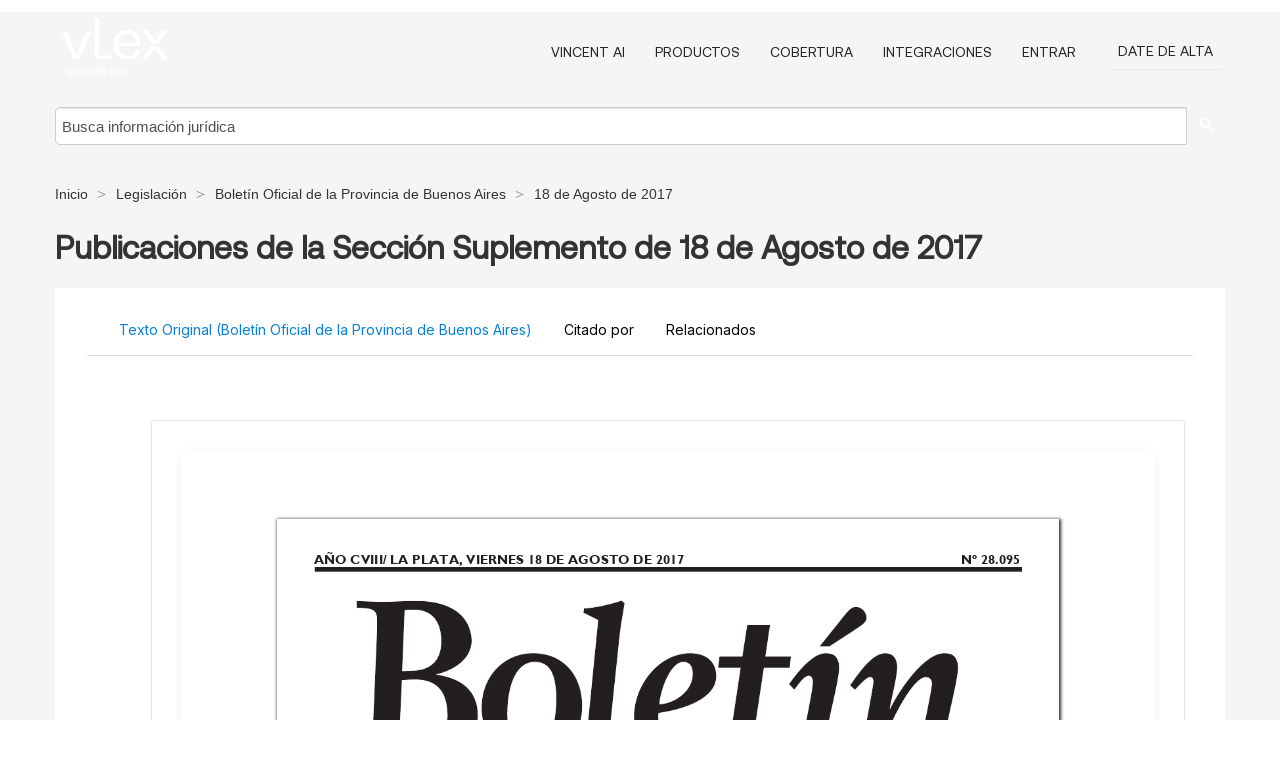

--- FILE ---
content_type: text/html; charset=utf-8
request_url: https://ar.vlex.com/vid/publicaciones-seccion-suplemento-18-691552241
body_size: 25252
content:
<!DOCTYPE html>
<html lang="es">
    <head>
        
        <link rel="preload" href="/stylesheets/font/vLex.woff" as="font" type="font/woff" crossorigin>
        
        <!-- Google Tag Manager -->
        <script>(function(w,d,s,l,i){w[l]=w[l]||[];w[l].push({'gtm.start':
        new Date().getTime(),event:'gtm.js'});var f=d.getElementsByTagName(s)[0],
        j=d.createElement(s),dl=l!='dataLayer'?'&l='+l:'';j.defer=true;j.src=
        'https://www.googletagmanager.com/gtm.js?id='+i+dl;f.parentNode.insertBefore(j,f);
        })(window,document,'script','dataLayer','GTM-PJMJX5');</script>
        <!-- End Google Tag Manager -->
        
        <link rel="icon" media="(prefers-color-scheme: light)" href="/facade-img/favicon-light.svg?t=1763021373405" />
        <link rel="icon" media="(prefers-color-scheme: dark)" href="/facade-img/favicon-dark.svg?t=1763021373405" />
        <!--[if lte IE 9]>
                <script src="/js/polyfill.js?t=1763021373405"></script>
        <![endif]-->
        <script>
            // Object.assign polyfill for IE11
            if (typeof Object.assign != 'function') {
                // Must be writable: true, enumerable: false, configurable: true
                Object.defineProperty(Object, "assign", {
                    value: function assign(target, varArgs) { // .length of function is 2
                        'use strict';
                        if (target == null) { // TypeError if undefined or null
                            throw new TypeError('Cannot convert undefined or null to object');
                        }

                        var to = Object(target);
                
                        for (var index = 1; index < arguments.length; index++) {
                            var nextSource = arguments[index];
                    
                            if (nextSource != null) { // Skip over if undefined or null
                                for (var nextKey in nextSource) {
                                    // Avoid bugs when hasOwnProperty is shadowed
                                    if (Object.prototype.hasOwnProperty.call(nextSource, nextKey)) {
                                        to[nextKey] = nextSource[nextKey];
                                    }
                                }
                            }
                        }
                        return to;
                    },
                    writable: true,
                    configurable: true
                });
            }
        </script>

        <meta http-equiv="Content-Type" content="text/html; charset=UTF-8">
        <meta charset="utf-8">


        
            <meta property="fb:app_id" content="358097329875" />
        <meta property="og:site_name" content="vLex"/>
                <meta property="og:url" content="https://ar.vlex.com/vid/publicaciones-seccion-suplemento-18-691552241"/>
        
        <meta property="og:type" content="article"/>
        
            <meta property="og:title" content="Publicaciones de la Sección Suplemento de 18 de Agosto de 2017"/>
        
            <meta property="og:image" content="http://ar.vlex.com/facade-img/meta-og.png" />
        
        
            <meta name="twitter:image" content="http://ar.vlex.com/facade-img/meta-og.png" />

        <meta content="Law" name="classification">



        <title>Publicaciones de la Sección Suplemento de 18 de Agosto de 2017 - vLex Argentina
        </title>

        <meta name="viewport" content="width=device-width, initial-scale=1.0">
            <meta name="description" content="Publicaciones de la Secci n Suplemento de 18 de Agosto de 2017">
            <meta content="es" http-equiv="content-language">


            <meta name="robots" content="index,follow" />
            <meta name="googlebot" content="index,follow" />
        <meta name="title" content="Publicaciones de la Sección Suplemento de 18 de Agosto de 2017 - vLex Argentina - vLex" />
                <link rel="canonical" href="https://ar.vlex.com/vid/publicaciones-seccion-suplemento-18-691552241"/>

        

        <script async src="https://www.googletagmanager.com/gtag/js?id=GA_MEASUREMENT_ID"></script>
        <script>
            window.dataLayer = window.dataLayer || [];
            function gtag() { dataLayer.push(arguments); }
            gtag('js', new Date());
        
            // Provide the IDs of the GA4 properties you want to track.
                gtag('config', 'G-SC31NQTY4N', { cookieDomain: 'none', name: 'AR'});
        
        
        
        
            var sendNoBounceEvent = function(time) {
            setTimeout(function() {
                gtag('event', 'Over ' + time + ' seconds', {
                'event_category': 'NoBounce'
                });
            }, time * 1000);
            };
        
            sendNoBounceEvent(30);
            sendNoBounceEvent(60);
            sendNoBounceEvent(120);
            sendNoBounceEvent(180);
        
            function gaAll() {
                var args = arguments;
                gtag('get', 'conversion_linker', function(result) {
                    var trackers = result.creationData;
                    for (var i = 0; i < trackers.length; i++) {
                    var cloned_args = Array.prototype.slice.call(args, 0);
                    cloned_args[0] = trackers[i].name + "." + args[0];
                    gtag.apply(this, cloned_args);
                    }
                });
            }
        </script>
        	<link href="/stylesheets/facade-min.css?t=1763021373405" rel="stylesheet">
        

        <!--[if lt IE 9]>
            <script src="/js/html5.js?t=1763021373405"></script>
            <script src="/js/ie8.js?t=1763021373405"></script>
            <link href="/stylesheets/ie8css/css.css?t=1763021373405" rel="stylesheet">
            <link href="/stylesheets/ie8css/vlex.css?t=1763021373405" rel="stylesheet">
        <![endif]-->

        <!--[if lte IE 9]>
            <script src="/js/placeholder_ie.js?t=1763021373405"></script>
        <![endif]-->

        <!-- ClickTale Top part -->
        <script type="text/javascript">
            var WRInitTime=(new Date()).getTime();
        </script>
        <!-- ClickTale end of Top part -->
        <script type="application/ld+json">{"@context":"https://schema.org","@type":"BreadcrumbList","itemListElement":[{"@type":"ListItem","position":"1","name":"Inicio","item":"https://ar.vlex.com"},{"@type":"ListItem","position":2,"name":"Legislación","item":"https://ar.vlex.com/libraries/legislacion-argentina-25"},{"@type":"ListItem","position":3,"name":"Boletín Oficial de la Provincia de Buenos Aires","item":"http://ar.vlex.com/source/bopba-2126"},{"@type":"ListItem","position":4,"name":"18 de Agosto de 2017","item":"http://ar.vlex.com/source/bopba-2126/issue/2017/08/18"}]}</script>
    </head>

    <body class="page page-index vid  "  data-webapp-path='%2Fvid%2F691552241'  data-country="AR" >

        <!-- Google Tag Manager (noscript) -->
        <noscript><iframe src="https://www.googletagmanager.com/ns.html?id=GTM-PJMJX5"
        height="0" width="0" style="display:none;visibility:hidden"></iframe></noscript>
        <!-- End Google Tag Manager (noscript) -->

        <div class="hide
             vid
            
            
            "
            id="page_attr" 
             data-webapp-path='%2Fvid%2F691552241' 
             data-country="AR"
             content_type='6' 
            data-locale='es'>
        </div>

            <span id="webapp-path-tk" data-pb-webapp-path='null' class="hide"></span>

            <div id="navigation" class="wrapper ">
              <div class="navbar  navbar-static-top">
                <!--Header & Branding region-->
                <div class="header">
                  <div class="header-inner container">
                    <div class="row-fluid header-nav-container">
                      <div class="span3 to-home">
                        <a href="/">
                          <!--branding/logo-->
                          <span class="brand-logo" title="Home" style="display: flex; align-items: center; margin-bottom: 5px;">
                            <img src="/facade-img/vLex-logo.svg?t=1763021373405" title="vLex Argentina" alt="vLex Argentina" />
                            
                          </span>
                        </a>
                      </div>
                      <div class="span9 form-holder">
                        <div>
                          <div class="menu-toggle" onclick="$('.nav-menu').toggleClass('nav-menu--open', 500); $(this).toggleClass('open');">
                            <div class="hamburger"></div>
                          </div>
                          <ul class="nav-menu">
                              <li><a href="//latam.vlex.com/vincent-ai" rel="nofollow">VINCENT AI</a></li>
                           
            
                              <li><a href="//latam.vlex.com/plans" rel="nofollow">Productos</a></li>
                            
                              <li><a href="//ar.vlex.com" rel="nofollow">Cobertura</a></li>
            
                           
                              <li><a href="//latam.vlex.com/integrations" rel="nofollow">Integraciones</a></li>
                           
                            <li><a href="https://login.vlex.com?next_webapp_url=%2Fvid%2F691552241" rel="nofollow">Entrar</a></li>
                          
                            <li>
                              <a href="/freetrial/signup/AR?webapp_path=%2Fvid%2F691552241" class="btn signup" rel="nofollow">
                                Date de alta
                              </a>
                            </li>
                          </ul>
                          
            
                        </div>
                      </div>
                    </div>
                  </div>
                </div>
                <div class="head-container-searchbar">
                  <div class="form-inline search-form">
                    <form onsubmit="return validate_search(this);" method="get" action="/search" enctype="multipart/form-data" class="onsubmit-search">
                      <input class='placeholder search-input-subheader' type="text" name="q" id="searchinfo" placeholder="Busca información jurídica" required />
                      <button type="submit" class="btn btn-header search-button-subheader"><i class="icon-Buscador"></i></button>
                    </form>
                  </div>
                </div>
              </div>
            </div>
		<vlex-design-system>
        
<div id="content" class="seoArea">
    <div class="container extended block-net">
        <div class="container">
            <div>
            </div>

            
            <ul class="breadcrumb">
            	<li>
            		<a href="/">
            			<span>
            					Inicio
            			</span>
            		</a>
            	</li>
            
            		<li>
            			<a href="https://ar.vlex.com/libraries/legislacion-argentina-25">
            				<span>Legislación</span>
            			</a>
            		</li>
            		<li>
            			<a href="https://ar.vlex.com/source/bopba-2126">
            				<span>Boletín Oficial de la Provincia de Buenos Aires</span>
            			</a>
            		</li>
            		<li>
            			<a href="https://ar.vlex.com/source/bopba-2126/issue/2017/08/18">
            				<span>18 de Agosto de 2017</span>
            			</a>
            		</li>
            </ul>
            <h1 style="margin-top: 24px; margin-bottom: 16px;"><strong style="font-family: 'Aeonik'; font-size: 32px;">Publicaciones de la Sección Suplemento de 18 de Agosto de 2017</strong></h1>

            <div class="row">
                <div class="nav nav-tabs-no-margin">
                    <div class="nav-tabs">
                                    <tab-item class="nav nav-item nav-link internal-tab
                                         active
                                        "
                                         id="default-tab">

                                        <span>Texto Original (Boletín Oficial de la Provincia de Buenos Aires)</span>
                                    </tab-item>

                            <tab-item class="nav nav-item nav-link internal-tab" id="cited-in">
                                <span>Citado por</span>
                            </tab-item>
                        <tab-item class="nav nav-item nav-link internal-tab" id="related">
                            <span>Relacionados</span>
                        </tab-item>
                    </div>
                </div>

                <div id="default-tab-main-content" class="tab-content">
                    <div>
                        <div id="main-content" class="abovebox bg_white clearfix left-content-area">
                
                
                
                
                
                            <div class="container-preview">
                                <div class="content-content clearfix preview-style ">
                                    <div class="inset-ad" style='float: right;margin-left: 2em;'>
                                            <div class="hidden-phone">
                                            </div>
                                    </div>
                
                                    <!-- we do this because if we have show_navigation_index set to true we do not
                                        show the TOC in the sidebar, so we want to keep showing it here -->
                
                                    <div>
                                        <div><div class="content"><div class="html-children"><div><div id="pdf-container" style="width: 782px">
                <style type="text/css">@media screen{}@media print{@page {margin:0;}.d{display:none;}}.pf{position:relative;background-color:white;overflow:hidden;margin:0;border:0;}.pc{position:absolute;border:0;padding:0;margin:0;top:0;left:0;width:100%;height:100%;overflow:hidden;display:block;transform-origin:0 0;-ms-transform-origin:0 0;-webkit-transform-origin:0 0;}.pc.opened{display:block;}.bf{position:absolute;border:0;margin:0;top:0;bottom:0;width:100%;height:100%;-ms-user-select:none;-moz-user-select:none;-webkit-user-select:none;user-select:none;}.bi{position:absolute;border:0;margin:0;-ms-user-select:none;-moz-user-select:none;-webkit-user-select:none;user-select:none;}@media print{.pf{margin:0;box-shadow:none;page-break-after:always;page-break-inside:avoid;}@-moz-document url-prefix(){.pf{overflow:visible;border:1px solid #fff;}.pc{overflow:visible;}}}.c{position:absolute;border:0;padding:0;margin:0;overflow:hidden;display:block;}.t{position:absolute;white-space:pre;font-size:1px;transform-origin:0 100%;-ms-transform-origin:0 100%;-webkit-transform-origin:0 100%;unicode-bidi:bidi-override;-moz-font-feature-settings:"liga" 0;}.t:after{content:'';}.t:before{content:'';display:inline-block;}.t span{position:relative;unicode-bidi:bidi-override;}._{display:inline-block;color:transparent;z-index:-1;}.pi{display:none;}.d{position:absolute;transform-origin:0 100%;-ms-transform-origin:0 100%;-webkit-transform-origin:0 100%;}.it{border:0;background-color:rgba(255,255,255,0.0);}.ir:hover{cursor:pointer;}@media screen{#outline{font-family:Georgia,Times,"Times New Roman",serif;font-size:13px;margin:2em 1em;}#outline ul{padding:0;}#outline li{list-style-type:none;margin:1em 0;}#outline li>ul{margin-left:1em;}#outline a,#outline a:visited,#outline a:hover,#outline a:active{line-height:1.2;color:#e8e8e8;text-overflow:ellipsis;white-space:nowrap;text-decoration:none;display:block;overflow:hidden;outline:0;}#outline a:hover{color:#0cf;}.pf{margin:13px auto;box-shadow:1px 1px 3px 1px #333;border-collapse:separate;}.pc.opened{-webkit-animation:fadein 100ms;animation:fadein 100ms;}}.ff0{font-family:sans-serif;visibility:hidden;}@font-face{font-family:ff1;src:url(https://icbg.s3.us-east-1.amazonaws.com/media/MM3/j2N/MM3j2NC5Z5WD9CYzkI/6528d4xVh9UV8fu%2BHC9EHyFxmo%3D?X-Amz-Algorithm=AWS4-HMAC-SHA256&X-Amz-Credential=ASIA5PHC3MTP6VHXNVQA%2F20260121%2Fus-east-1%2Fs3%2Faws4_request&X-Amz-Date=20260121T075513Z&X-Amz-Expires=3600&X-Amz-Security-Token=IQoJb3JpZ2luX2VjEPb%2F%2F%2F%2F%2F%2F%2F%2F%2F%2FwEaCXVzLWVhc3QtMSJHMEUCIQD1TeW459skeT6uy7dBtdbkMTE7YJqJ1Ao8L3VsFxU%2F0wIgWXq220XCVpKWSww6HYY88y6jb9voYYRuyuEgS9qCU1cquwUIvv%2F%2F%2F%2F%2F%2F%2F%2F%2F%2FARAAGgw5MjYwNDEyMDM5MzUiDK9OV0Kyn9EhBadQuCqPBbbUJxvlS2WT4anqIRkj2SSXC6H63MjljLpEBJzE5LXa5vaHQfA0srQXCgY8DstoPculjpyxE46GcSwVr33LdrBN5vM0CP1OSk6KB2GIdcDvzb0cHKF1%2BzbcpiP6ajDWP0ALG1A%2FbF7dukkIa6wj5efu5jQgsndHxBbW3AFY95WRzAvri49m%2BXnxEmY4G%2FId52g5VX39%2BcEU2e2Ldxp%2FbKaylXJC5nD9Ik8qj4ibG8uP4hnq6qgBr6u2b3cXooTDugGD9eShkJojcQSMaKZYx9m6vdXNNRGlrZEMTtfnJGCICEkWw4u3i0tKkFHGIX7KgX0%2BBZUBhSk%2FouTSeKOL5icQlclr5rfp1kQmmZ7RkgelPUAhlPxAEWZsG0FYg4FaCq0glF9Papy1WC5iiykYZjOzwt0U3l1UpJ%2BRmFQtbu3H7evfcoEM2Rih4UyFdtBDcQA%2BxSCFRaeUykY93cD2vK0megI3ZVu9CGzgXX4dQ565oMOHRoadCFOILTvsPoCsGiE8BBA1XY%2FrrlgVMOcsVWFaMFEHwTbIfS8G%2B5VZbJm6YV3G%2FXGq9BmFB29nTfSeLWu1LMAEMqWWyYfDEPQiTsxkdWEHu8sjIDlskGLIUVReHEvHkoJgwbx00VW27xJsqZ86KX6P6CyMLTGp07OWr5iQCkbIra6SXPvVO8DaE%2FIhIz5BMjXZPQv3J7npRvRliBvjzWfYOKrR2bhl0tdwPRbT9zfu%2BDDkf%2FLI9KuVaBPIWzzTCLpoIgb%2BhNpxLqvjb8PcnIAho%2FByndyfFBG2WuSlcUV5%2Bp0pw7vyu6YN2OZOWc%2BqCVtAWTbC4FSNr34x9hyjM8kaRttHDQC%2BCilVCxNQRTItTZEzwQSonWKOwEkw2MHBywY6sQHcE8yGZnqiVEHuFOOwlpym%2BSqZNI8RDa1IdT4hNLhj5SwwV41jRJ8sGvxJBSpdra8WzLE3EgsllZpAewvB3pFf2HUWpHTf7APAVM%2B%2BuI%2BGgYzQJNuwvOL3T31UFp6kVhNmWVyxVb0UI7wLZbcEsCFDKUBVlOQwfQP2XT64rnSFK3CsC9LBtT6aH2l3GvIbcJowCYDuAnyXyRjIFS1BhGucG7c1ihcagYEaEqBcv9fYNGU%3D&X-Amz-SignedHeaders=host&X-Amz-Signature=5a2323ce41fb134ff1d27d0acd6cd15e02a64267ea9a504c6dce4b938c696bd2)format("woff");}.ff1{font-family:ff1;line-height:1.120117;font-style:normal;font-weight:normal;visibility:visible;}@font-face{font-family:ff2;src:url(https://icbg.s3.us-east-1.amazonaws.com/media/MMb/mLK/MMbmLKn7BEo8wu/r6h727jz41%2BDScX1RqUvfGCls3quH0%3D?X-Amz-Algorithm=AWS4-HMAC-SHA256&X-Amz-Credential=ASIA5PHC3MTP6VHXNVQA%2F20260121%2Fus-east-1%2Fs3%2Faws4_request&X-Amz-Date=20260121T075513Z&X-Amz-Expires=3600&X-Amz-Security-Token=IQoJb3JpZ2luX2VjEPb%2F%2F%2F%2F%2F%2F%2F%2F%2F%2FwEaCXVzLWVhc3QtMSJHMEUCIQD1TeW459skeT6uy7dBtdbkMTE7YJqJ1Ao8L3VsFxU%2F0wIgWXq220XCVpKWSww6HYY88y6jb9voYYRuyuEgS9qCU1cquwUIvv%2F%2F%2F%2F%2F%2F%2F%2F%2F%2FARAAGgw5MjYwNDEyMDM5MzUiDK9OV0Kyn9EhBadQuCqPBbbUJxvlS2WT4anqIRkj2SSXC6H63MjljLpEBJzE5LXa5vaHQfA0srQXCgY8DstoPculjpyxE46GcSwVr33LdrBN5vM0CP1OSk6KB2GIdcDvzb0cHKF1%2BzbcpiP6ajDWP0ALG1A%2FbF7dukkIa6wj5efu5jQgsndHxBbW3AFY95WRzAvri49m%2BXnxEmY4G%2FId52g5VX39%2BcEU2e2Ldxp%2FbKaylXJC5nD9Ik8qj4ibG8uP4hnq6qgBr6u2b3cXooTDugGD9eShkJojcQSMaKZYx9m6vdXNNRGlrZEMTtfnJGCICEkWw4u3i0tKkFHGIX7KgX0%2BBZUBhSk%2FouTSeKOL5icQlclr5rfp1kQmmZ7RkgelPUAhlPxAEWZsG0FYg4FaCq0glF9Papy1WC5iiykYZjOzwt0U3l1UpJ%2BRmFQtbu3H7evfcoEM2Rih4UyFdtBDcQA%2BxSCFRaeUykY93cD2vK0megI3ZVu9CGzgXX4dQ565oMOHRoadCFOILTvsPoCsGiE8BBA1XY%2FrrlgVMOcsVWFaMFEHwTbIfS8G%2B5VZbJm6YV3G%2FXGq9BmFB29nTfSeLWu1LMAEMqWWyYfDEPQiTsxkdWEHu8sjIDlskGLIUVReHEvHkoJgwbx00VW27xJsqZ86KX6P6CyMLTGp07OWr5iQCkbIra6SXPvVO8DaE%2FIhIz5BMjXZPQv3J7npRvRliBvjzWfYOKrR2bhl0tdwPRbT9zfu%2BDDkf%2FLI9KuVaBPIWzzTCLpoIgb%2BhNpxLqvjb8PcnIAho%2FByndyfFBG2WuSlcUV5%2Bp0pw7vyu6YN2OZOWc%2BqCVtAWTbC4FSNr34x9hyjM8kaRttHDQC%2BCilVCxNQRTItTZEzwQSonWKOwEkw2MHBywY6sQHcE8yGZnqiVEHuFOOwlpym%2BSqZNI8RDa1IdT4hNLhj5SwwV41jRJ8sGvxJBSpdra8WzLE3EgsllZpAewvB3pFf2HUWpHTf7APAVM%2B%2BuI%2BGgYzQJNuwvOL3T31UFp6kVhNmWVyxVb0UI7wLZbcEsCFDKUBVlOQwfQP2XT64rnSFK3CsC9LBtT6aH2l3GvIbcJowCYDuAnyXyRjIFS1BhGucG7c1ihcagYEaEqBcv9fYNGU%3D&X-Amz-SignedHeaders=host&X-Amz-Signature=8c977365ce966d00188a67683daa4318ca8079f4efc7d446e0558dbbbbf15086)format("woff");}.ff2{font-family:ff2;line-height:0.769043;font-style:normal;font-weight:normal;visibility:visible;}@font-face{font-family:ff3;src:url(https://icbg.s3.us-east-1.amazonaws.com/media/MMi/QW2/MMiQW2TOtjBVBZDxlSP0c4w5QgeowXP5m2zv/NW0pjiSs%3D?X-Amz-Algorithm=AWS4-HMAC-SHA256&X-Amz-Credential=ASIA5PHC3MTP6VHXNVQA%2F20260121%2Fus-east-1%2Fs3%2Faws4_request&X-Amz-Date=20260121T075513Z&X-Amz-Expires=3600&X-Amz-Security-Token=IQoJb3JpZ2luX2VjEPb%2F%2F%2F%2F%2F%2F%2F%2F%2F%2FwEaCXVzLWVhc3QtMSJHMEUCIQD1TeW459skeT6uy7dBtdbkMTE7YJqJ1Ao8L3VsFxU%2F0wIgWXq220XCVpKWSww6HYY88y6jb9voYYRuyuEgS9qCU1cquwUIvv%2F%2F%2F%2F%2F%2F%2F%2F%2F%2FARAAGgw5MjYwNDEyMDM5MzUiDK9OV0Kyn9EhBadQuCqPBbbUJxvlS2WT4anqIRkj2SSXC6H63MjljLpEBJzE5LXa5vaHQfA0srQXCgY8DstoPculjpyxE46GcSwVr33LdrBN5vM0CP1OSk6KB2GIdcDvzb0cHKF1%2BzbcpiP6ajDWP0ALG1A%2FbF7dukkIa6wj5efu5jQgsndHxBbW3AFY95WRzAvri49m%2BXnxEmY4G%2FId52g5VX39%2BcEU2e2Ldxp%2FbKaylXJC5nD9Ik8qj4ibG8uP4hnq6qgBr6u2b3cXooTDugGD9eShkJojcQSMaKZYx9m6vdXNNRGlrZEMTtfnJGCICEkWw4u3i0tKkFHGIX7KgX0%2BBZUBhSk%2FouTSeKOL5icQlclr5rfp1kQmmZ7RkgelPUAhlPxAEWZsG0FYg4FaCq0glF9Papy1WC5iiykYZjOzwt0U3l1UpJ%2BRmFQtbu3H7evfcoEM2Rih4UyFdtBDcQA%2BxSCFRaeUykY93cD2vK0megI3ZVu9CGzgXX4dQ565oMOHRoadCFOILTvsPoCsGiE8BBA1XY%2FrrlgVMOcsVWFaMFEHwTbIfS8G%2B5VZbJm6YV3G%2FXGq9BmFB29nTfSeLWu1LMAEMqWWyYfDEPQiTsxkdWEHu8sjIDlskGLIUVReHEvHkoJgwbx00VW27xJsqZ86KX6P6CyMLTGp07OWr5iQCkbIra6SXPvVO8DaE%2FIhIz5BMjXZPQv3J7npRvRliBvjzWfYOKrR2bhl0tdwPRbT9zfu%2BDDkf%2FLI9KuVaBPIWzzTCLpoIgb%2BhNpxLqvjb8PcnIAho%2FByndyfFBG2WuSlcUV5%2Bp0pw7vyu6YN2OZOWc%2BqCVtAWTbC4FSNr34x9hyjM8kaRttHDQC%2BCilVCxNQRTItTZEzwQSonWKOwEkw2MHBywY6sQHcE8yGZnqiVEHuFOOwlpym%2BSqZNI8RDa1IdT4hNLhj5SwwV41jRJ8sGvxJBSpdra8WzLE3EgsllZpAewvB3pFf2HUWpHTf7APAVM%2B%2BuI%2BGgYzQJNuwvOL3T31UFp6kVhNmWVyxVb0UI7wLZbcEsCFDKUBVlOQwfQP2XT64rnSFK3CsC9LBtT6aH2l3GvIbcJowCYDuAnyXyRjIFS1BhGucG7c1ihcagYEaEqBcv9fYNGU%3D&X-Amz-SignedHeaders=host&X-Amz-Signature=4e1d11ed28016e8c5052fea521fb317c6c905295765e653eb79d8368f61f8cb3)format("woff");}.ff3{font-family:ff3;line-height:1.149414;font-style:normal;font-weight:normal;visibility:visible;}@font-face{font-family:ff4;src:url(https://icbg.s3.us-east-1.amazonaws.com/media/MMF/vDS/MMFvDSvZAMApRMc2uGetgFW3t922OjJRPo3AWCBVy%2BOxI%3D?X-Amz-Algorithm=AWS4-HMAC-SHA256&X-Amz-Credential=ASIA5PHC3MTP6VHXNVQA%2F20260121%2Fus-east-1%2Fs3%2Faws4_request&X-Amz-Date=20260121T075513Z&X-Amz-Expires=3600&X-Amz-Security-Token=IQoJb3JpZ2luX2VjEPb%2F%2F%2F%2F%2F%2F%2F%2F%2F%2FwEaCXVzLWVhc3QtMSJHMEUCIQD1TeW459skeT6uy7dBtdbkMTE7YJqJ1Ao8L3VsFxU%2F0wIgWXq220XCVpKWSww6HYY88y6jb9voYYRuyuEgS9qCU1cquwUIvv%2F%2F%2F%2F%2F%2F%2F%2F%2F%2FARAAGgw5MjYwNDEyMDM5MzUiDK9OV0Kyn9EhBadQuCqPBbbUJxvlS2WT4anqIRkj2SSXC6H63MjljLpEBJzE5LXa5vaHQfA0srQXCgY8DstoPculjpyxE46GcSwVr33LdrBN5vM0CP1OSk6KB2GIdcDvzb0cHKF1%2BzbcpiP6ajDWP0ALG1A%2FbF7dukkIa6wj5efu5jQgsndHxBbW3AFY95WRzAvri49m%2BXnxEmY4G%2FId52g5VX39%2BcEU2e2Ldxp%2FbKaylXJC5nD9Ik8qj4ibG8uP4hnq6qgBr6u2b3cXooTDugGD9eShkJojcQSMaKZYx9m6vdXNNRGlrZEMTtfnJGCICEkWw4u3i0tKkFHGIX7KgX0%2BBZUBhSk%2FouTSeKOL5icQlclr5rfp1kQmmZ7RkgelPUAhlPxAEWZsG0FYg4FaCq0glF9Papy1WC5iiykYZjOzwt0U3l1UpJ%2BRmFQtbu3H7evfcoEM2Rih4UyFdtBDcQA%2BxSCFRaeUykY93cD2vK0megI3ZVu9CGzgXX4dQ565oMOHRoadCFOILTvsPoCsGiE8BBA1XY%2FrrlgVMOcsVWFaMFEHwTbIfS8G%2B5VZbJm6YV3G%2FXGq9BmFB29nTfSeLWu1LMAEMqWWyYfDEPQiTsxkdWEHu8sjIDlskGLIUVReHEvHkoJgwbx00VW27xJsqZ86KX6P6CyMLTGp07OWr5iQCkbIra6SXPvVO8DaE%2FIhIz5BMjXZPQv3J7npRvRliBvjzWfYOKrR2bhl0tdwPRbT9zfu%2BDDkf%2FLI9KuVaBPIWzzTCLpoIgb%2BhNpxLqvjb8PcnIAho%2FByndyfFBG2WuSlcUV5%2Bp0pw7vyu6YN2OZOWc%2BqCVtAWTbC4FSNr34x9hyjM8kaRttHDQC%2BCilVCxNQRTItTZEzwQSonWKOwEkw2MHBywY6sQHcE8yGZnqiVEHuFOOwlpym%2BSqZNI8RDa1IdT4hNLhj5SwwV41jRJ8sGvxJBSpdra8WzLE3EgsllZpAewvB3pFf2HUWpHTf7APAVM%2B%2BuI%2BGgYzQJNuwvOL3T31UFp6kVhNmWVyxVb0UI7wLZbcEsCFDKUBVlOQwfQP2XT64rnSFK3CsC9LBtT6aH2l3GvIbcJowCYDuAnyXyRjIFS1BhGucG7c1ihcagYEaEqBcv9fYNGU%3D&X-Amz-SignedHeaders=host&X-Amz-Signature=e4e44e9998d6d3d2187cb320c23716e192cbc2dcebd80154d5e973b228fe8968)format("woff");}.ff4{font-family:ff4;line-height:1.149414;font-style:normal;font-weight:normal;visibility:visible;}@font-face{font-family:ff5;src:url(https://icbg.s3.us-east-1.amazonaws.com/media/MMK/MWX/MMKMWXQByVd3L/O2nMH1CmARgMbUux8WrWxfdTW3Kv79E%3D?X-Amz-Algorithm=AWS4-HMAC-SHA256&X-Amz-Credential=ASIA5PHC3MTP6VHXNVQA%2F20260121%2Fus-east-1%2Fs3%2Faws4_request&X-Amz-Date=20260121T075513Z&X-Amz-Expires=3600&X-Amz-Security-Token=IQoJb3JpZ2luX2VjEPb%2F%2F%2F%2F%2F%2F%2F%2F%2F%2FwEaCXVzLWVhc3QtMSJHMEUCIQD1TeW459skeT6uy7dBtdbkMTE7YJqJ1Ao8L3VsFxU%2F0wIgWXq220XCVpKWSww6HYY88y6jb9voYYRuyuEgS9qCU1cquwUIvv%2F%2F%2F%2F%2F%2F%2F%2F%2F%2FARAAGgw5MjYwNDEyMDM5MzUiDK9OV0Kyn9EhBadQuCqPBbbUJxvlS2WT4anqIRkj2SSXC6H63MjljLpEBJzE5LXa5vaHQfA0srQXCgY8DstoPculjpyxE46GcSwVr33LdrBN5vM0CP1OSk6KB2GIdcDvzb0cHKF1%2BzbcpiP6ajDWP0ALG1A%2FbF7dukkIa6wj5efu5jQgsndHxBbW3AFY95WRzAvri49m%2BXnxEmY4G%2FId52g5VX39%2BcEU2e2Ldxp%2FbKaylXJC5nD9Ik8qj4ibG8uP4hnq6qgBr6u2b3cXooTDugGD9eShkJojcQSMaKZYx9m6vdXNNRGlrZEMTtfnJGCICEkWw4u3i0tKkFHGIX7KgX0%2BBZUBhSk%2FouTSeKOL5icQlclr5rfp1kQmmZ7RkgelPUAhlPxAEWZsG0FYg4FaCq0glF9Papy1WC5iiykYZjOzwt0U3l1UpJ%2BRmFQtbu3H7evfcoEM2Rih4UyFdtBDcQA%2BxSCFRaeUykY93cD2vK0megI3ZVu9CGzgXX4dQ565oMOHRoadCFOILTvsPoCsGiE8BBA1XY%2FrrlgVMOcsVWFaMFEHwTbIfS8G%2B5VZbJm6YV3G%2FXGq9BmFB29nTfSeLWu1LMAEMqWWyYfDEPQiTsxkdWEHu8sjIDlskGLIUVReHEvHkoJgwbx00VW27xJsqZ86KX6P6CyMLTGp07OWr5iQCkbIra6SXPvVO8DaE%2FIhIz5BMjXZPQv3J7npRvRliBvjzWfYOKrR2bhl0tdwPRbT9zfu%2BDDkf%2FLI9KuVaBPIWzzTCLpoIgb%2BhNpxLqvjb8PcnIAho%2FByndyfFBG2WuSlcUV5%2Bp0pw7vyu6YN2OZOWc%2BqCVtAWTbC4FSNr34x9hyjM8kaRttHDQC%2BCilVCxNQRTItTZEzwQSonWKOwEkw2MHBywY6sQHcE8yGZnqiVEHuFOOwlpym%2BSqZNI8RDa1IdT4hNLhj5SwwV41jRJ8sGvxJBSpdra8WzLE3EgsllZpAewvB3pFf2HUWpHTf7APAVM%2B%2BuI%2BGgYzQJNuwvOL3T31UFp6kVhNmWVyxVb0UI7wLZbcEsCFDKUBVlOQwfQP2XT64rnSFK3CsC9LBtT6aH2l3GvIbcJowCYDuAnyXyRjIFS1BhGucG7c1ihcagYEaEqBcv9fYNGU%3D&X-Amz-SignedHeaders=host&X-Amz-Signature=f91d7ffa356e89d911d3925cfe7a219fedb15b8e688bcb4708b4503cd115474f)format("woff");}.ff5{font-family:ff5;line-height:1.120117;font-style:normal;font-weight:normal;visibility:visible;}@font-face{font-family:ff6;src:url(https://icbg.s3.us-east-1.amazonaws.com/media/MMh/smm/MMhsmmm8ajS3DjAjpZAQRSNuglcmg4dzRp0FvxDqWb0/0%3D?X-Amz-Algorithm=AWS4-HMAC-SHA256&X-Amz-Credential=ASIA5PHC3MTP6VHXNVQA%2F20260121%2Fus-east-1%2Fs3%2Faws4_request&X-Amz-Date=20260121T075513Z&X-Amz-Expires=3600&X-Amz-Security-Token=IQoJb3JpZ2luX2VjEPb%2F%2F%2F%2F%2F%2F%2F%2F%2F%2FwEaCXVzLWVhc3QtMSJHMEUCIQD1TeW459skeT6uy7dBtdbkMTE7YJqJ1Ao8L3VsFxU%2F0wIgWXq220XCVpKWSww6HYY88y6jb9voYYRuyuEgS9qCU1cquwUIvv%2F%2F%2F%2F%2F%2F%2F%2F%2F%2FARAAGgw5MjYwNDEyMDM5MzUiDK9OV0Kyn9EhBadQuCqPBbbUJxvlS2WT4anqIRkj2SSXC6H63MjljLpEBJzE5LXa5vaHQfA0srQXCgY8DstoPculjpyxE46GcSwVr33LdrBN5vM0CP1OSk6KB2GIdcDvzb0cHKF1%2BzbcpiP6ajDWP0ALG1A%2FbF7dukkIa6wj5efu5jQgsndHxBbW3AFY95WRzAvri49m%2BXnxEmY4G%2FId52g5VX39%2BcEU2e2Ldxp%2FbKaylXJC5nD9Ik8qj4ibG8uP4hnq6qgBr6u2b3cXooTDugGD9eShkJojcQSMaKZYx9m6vdXNNRGlrZEMTtfnJGCICEkWw4u3i0tKkFHGIX7KgX0%2BBZUBhSk%2FouTSeKOL5icQlclr5rfp1kQmmZ7RkgelPUAhlPxAEWZsG0FYg4FaCq0glF9Papy1WC5iiykYZjOzwt0U3l1UpJ%2BRmFQtbu3H7evfcoEM2Rih4UyFdtBDcQA%2BxSCFRaeUykY93cD2vK0megI3ZVu9CGzgXX4dQ565oMOHRoadCFOILTvsPoCsGiE8BBA1XY%2FrrlgVMOcsVWFaMFEHwTbIfS8G%2B5VZbJm6YV3G%2FXGq9BmFB29nTfSeLWu1LMAEMqWWyYfDEPQiTsxkdWEHu8sjIDlskGLIUVReHEvHkoJgwbx00VW27xJsqZ86KX6P6CyMLTGp07OWr5iQCkbIra6SXPvVO8DaE%2FIhIz5BMjXZPQv3J7npRvRliBvjzWfYOKrR2bhl0tdwPRbT9zfu%2BDDkf%2FLI9KuVaBPIWzzTCLpoIgb%2BhNpxLqvjb8PcnIAho%2FByndyfFBG2WuSlcUV5%2Bp0pw7vyu6YN2OZOWc%2BqCVtAWTbC4FSNr34x9hyjM8kaRttHDQC%2BCilVCxNQRTItTZEzwQSonWKOwEkw2MHBywY6sQHcE8yGZnqiVEHuFOOwlpym%2BSqZNI8RDa1IdT4hNLhj5SwwV41jRJ8sGvxJBSpdra8WzLE3EgsllZpAewvB3pFf2HUWpHTf7APAVM%2B%2BuI%2BGgYzQJNuwvOL3T31UFp6kVhNmWVyxVb0UI7wLZbcEsCFDKUBVlOQwfQP2XT64rnSFK3CsC9LBtT6aH2l3GvIbcJowCYDuAnyXyRjIFS1BhGucG7c1ihcagYEaEqBcv9fYNGU%3D&X-Amz-SignedHeaders=host&X-Amz-Signature=57b33e907dd0e7ab8bda5a6d5c78bff2cb4dcca3ef3cf43be5041ce94a1c1a48)format("woff");}.ff6{font-family:ff6;line-height:0.834961;font-style:normal;font-weight:normal;visibility:visible;}@font-face{font-family:ff7;src:url(https://icbg.s3.us-east-1.amazonaws.com/media/MMK/MWX/MMKMWXQByVd3L/O2nMH1CmARgMbUux8WrWxfdTW3Kv79E%3D?X-Amz-Algorithm=AWS4-HMAC-SHA256&X-Amz-Credential=ASIA5PHC3MTP6VHXNVQA%2F20260121%2Fus-east-1%2Fs3%2Faws4_request&X-Amz-Date=20260121T075513Z&X-Amz-Expires=3600&X-Amz-Security-Token=IQoJb3JpZ2luX2VjEPb%2F%2F%2F%2F%2F%2F%2F%2F%2F%2FwEaCXVzLWVhc3QtMSJHMEUCIQD1TeW459skeT6uy7dBtdbkMTE7YJqJ1Ao8L3VsFxU%2F0wIgWXq220XCVpKWSww6HYY88y6jb9voYYRuyuEgS9qCU1cquwUIvv%2F%2F%2F%2F%2F%2F%2F%2F%2F%2FARAAGgw5MjYwNDEyMDM5MzUiDK9OV0Kyn9EhBadQuCqPBbbUJxvlS2WT4anqIRkj2SSXC6H63MjljLpEBJzE5LXa5vaHQfA0srQXCgY8DstoPculjpyxE46GcSwVr33LdrBN5vM0CP1OSk6KB2GIdcDvzb0cHKF1%2BzbcpiP6ajDWP0ALG1A%2FbF7dukkIa6wj5efu5jQgsndHxBbW3AFY95WRzAvri49m%2BXnxEmY4G%2FId52g5VX39%2BcEU2e2Ldxp%2FbKaylXJC5nD9Ik8qj4ibG8uP4hnq6qgBr6u2b3cXooTDugGD9eShkJojcQSMaKZYx9m6vdXNNRGlrZEMTtfnJGCICEkWw4u3i0tKkFHGIX7KgX0%2BBZUBhSk%2FouTSeKOL5icQlclr5rfp1kQmmZ7RkgelPUAhlPxAEWZsG0FYg4FaCq0glF9Papy1WC5iiykYZjOzwt0U3l1UpJ%2BRmFQtbu3H7evfcoEM2Rih4UyFdtBDcQA%2BxSCFRaeUykY93cD2vK0megI3ZVu9CGzgXX4dQ565oMOHRoadCFOILTvsPoCsGiE8BBA1XY%2FrrlgVMOcsVWFaMFEHwTbIfS8G%2B5VZbJm6YV3G%2FXGq9BmFB29nTfSeLWu1LMAEMqWWyYfDEPQiTsxkdWEHu8sjIDlskGLIUVReHEvHkoJgwbx00VW27xJsqZ86KX6P6CyMLTGp07OWr5iQCkbIra6SXPvVO8DaE%2FIhIz5BMjXZPQv3J7npRvRliBvjzWfYOKrR2bhl0tdwPRbT9zfu%2BDDkf%2FLI9KuVaBPIWzzTCLpoIgb%2BhNpxLqvjb8PcnIAho%2FByndyfFBG2WuSlcUV5%2Bp0pw7vyu6YN2OZOWc%2BqCVtAWTbC4FSNr34x9hyjM8kaRttHDQC%2BCilVCxNQRTItTZEzwQSonWKOwEkw2MHBywY6sQHcE8yGZnqiVEHuFOOwlpym%2BSqZNI8RDa1IdT4hNLhj5SwwV41jRJ8sGvxJBSpdra8WzLE3EgsllZpAewvB3pFf2HUWpHTf7APAVM%2B%2BuI%2BGgYzQJNuwvOL3T31UFp6kVhNmWVyxVb0UI7wLZbcEsCFDKUBVlOQwfQP2XT64rnSFK3CsC9LBtT6aH2l3GvIbcJowCYDuAnyXyRjIFS1BhGucG7c1ihcagYEaEqBcv9fYNGU%3D&X-Amz-SignedHeaders=host&X-Amz-Signature=f91d7ffa356e89d911d3925cfe7a219fedb15b8e688bcb4708b4503cd115474f)format("woff");}.ff7{font-family:ff7;line-height:1.120117;font-style:normal;font-weight:normal;visibility:visible;}@font-face{font-family:ff8;src:url(https://icbg.s3.us-east-1.amazonaws.com/media/MMh/smm/MMhsmmm8ajS3DjAjpZAQRSNuglcmg4dzRp0FvxDqWb0/0%3D?X-Amz-Algorithm=AWS4-HMAC-SHA256&X-Amz-Credential=ASIA5PHC3MTP6VHXNVQA%2F20260121%2Fus-east-1%2Fs3%2Faws4_request&X-Amz-Date=20260121T075513Z&X-Amz-Expires=3600&X-Amz-Security-Token=IQoJb3JpZ2luX2VjEPb%2F%2F%2F%2F%2F%2F%2F%2F%2F%2FwEaCXVzLWVhc3QtMSJHMEUCIQD1TeW459skeT6uy7dBtdbkMTE7YJqJ1Ao8L3VsFxU%2F0wIgWXq220XCVpKWSww6HYY88y6jb9voYYRuyuEgS9qCU1cquwUIvv%2F%2F%2F%2F%2F%2F%2F%2F%2F%2FARAAGgw5MjYwNDEyMDM5MzUiDK9OV0Kyn9EhBadQuCqPBbbUJxvlS2WT4anqIRkj2SSXC6H63MjljLpEBJzE5LXa5vaHQfA0srQXCgY8DstoPculjpyxE46GcSwVr33LdrBN5vM0CP1OSk6KB2GIdcDvzb0cHKF1%2BzbcpiP6ajDWP0ALG1A%2FbF7dukkIa6wj5efu5jQgsndHxBbW3AFY95WRzAvri49m%2BXnxEmY4G%2FId52g5VX39%2BcEU2e2Ldxp%2FbKaylXJC5nD9Ik8qj4ibG8uP4hnq6qgBr6u2b3cXooTDugGD9eShkJojcQSMaKZYx9m6vdXNNRGlrZEMTtfnJGCICEkWw4u3i0tKkFHGIX7KgX0%2BBZUBhSk%2FouTSeKOL5icQlclr5rfp1kQmmZ7RkgelPUAhlPxAEWZsG0FYg4FaCq0glF9Papy1WC5iiykYZjOzwt0U3l1UpJ%2BRmFQtbu3H7evfcoEM2Rih4UyFdtBDcQA%2BxSCFRaeUykY93cD2vK0megI3ZVu9CGzgXX4dQ565oMOHRoadCFOILTvsPoCsGiE8BBA1XY%2FrrlgVMOcsVWFaMFEHwTbIfS8G%2B5VZbJm6YV3G%2FXGq9BmFB29nTfSeLWu1LMAEMqWWyYfDEPQiTsxkdWEHu8sjIDlskGLIUVReHEvHkoJgwbx00VW27xJsqZ86KX6P6CyMLTGp07OWr5iQCkbIra6SXPvVO8DaE%2FIhIz5BMjXZPQv3J7npRvRliBvjzWfYOKrR2bhl0tdwPRbT9zfu%2BDDkf%2FLI9KuVaBPIWzzTCLpoIgb%2BhNpxLqvjb8PcnIAho%2FByndyfFBG2WuSlcUV5%2Bp0pw7vyu6YN2OZOWc%2BqCVtAWTbC4FSNr34x9hyjM8kaRttHDQC%2BCilVCxNQRTItTZEzwQSonWKOwEkw2MHBywY6sQHcE8yGZnqiVEHuFOOwlpym%2BSqZNI8RDa1IdT4hNLhj5SwwV41jRJ8sGvxJBSpdra8WzLE3EgsllZpAewvB3pFf2HUWpHTf7APAVM%2B%2BuI%2BGgYzQJNuwvOL3T31UFp6kVhNmWVyxVb0UI7wLZbcEsCFDKUBVlOQwfQP2XT64rnSFK3CsC9LBtT6aH2l3GvIbcJowCYDuAnyXyRjIFS1BhGucG7c1ihcagYEaEqBcv9fYNGU%3D&X-Amz-SignedHeaders=host&X-Amz-Signature=57b33e907dd0e7ab8bda5a6d5c78bff2cb4dcca3ef3cf43be5041ce94a1c1a48)format("woff");}.ff8{font-family:ff8;line-height:0.834961;font-style:normal;font-weight:normal;visibility:visible;}@font-face{font-family:ff9;src:url(https://icbg.s3.us-east-1.amazonaws.com/media/MMC/C7V/MMCC7VHeHjuwQccqGDkcDrb8thXoC1odE978cVWVW8tF4%3D?X-Amz-Algorithm=AWS4-HMAC-SHA256&X-Amz-Credential=ASIA5PHC3MTP6VHXNVQA%2F20260121%2Fus-east-1%2Fs3%2Faws4_request&X-Amz-Date=20260121T075513Z&X-Amz-Expires=3600&X-Amz-Security-Token=IQoJb3JpZ2luX2VjEPb%2F%2F%2F%2F%2F%2F%2F%2F%2F%2FwEaCXVzLWVhc3QtMSJHMEUCIQD1TeW459skeT6uy7dBtdbkMTE7YJqJ1Ao8L3VsFxU%2F0wIgWXq220XCVpKWSww6HYY88y6jb9voYYRuyuEgS9qCU1cquwUIvv%2F%2F%2F%2F%2F%2F%2F%2F%2F%2FARAAGgw5MjYwNDEyMDM5MzUiDK9OV0Kyn9EhBadQuCqPBbbUJxvlS2WT4anqIRkj2SSXC6H63MjljLpEBJzE5LXa5vaHQfA0srQXCgY8DstoPculjpyxE46GcSwVr33LdrBN5vM0CP1OSk6KB2GIdcDvzb0cHKF1%2BzbcpiP6ajDWP0ALG1A%2FbF7dukkIa6wj5efu5jQgsndHxBbW3AFY95WRzAvri49m%2BXnxEmY4G%2FId52g5VX39%2BcEU2e2Ldxp%2FbKaylXJC5nD9Ik8qj4ibG8uP4hnq6qgBr6u2b3cXooTDugGD9eShkJojcQSMaKZYx9m6vdXNNRGlrZEMTtfnJGCICEkWw4u3i0tKkFHGIX7KgX0%2BBZUBhSk%2FouTSeKOL5icQlclr5rfp1kQmmZ7RkgelPUAhlPxAEWZsG0FYg4FaCq0glF9Papy1WC5iiykYZjOzwt0U3l1UpJ%2BRmFQtbu3H7evfcoEM2Rih4UyFdtBDcQA%2BxSCFRaeUykY93cD2vK0megI3ZVu9CGzgXX4dQ565oMOHRoadCFOILTvsPoCsGiE8BBA1XY%2FrrlgVMOcsVWFaMFEHwTbIfS8G%2B5VZbJm6YV3G%2FXGq9BmFB29nTfSeLWu1LMAEMqWWyYfDEPQiTsxkdWEHu8sjIDlskGLIUVReHEvHkoJgwbx00VW27xJsqZ86KX6P6CyMLTGp07OWr5iQCkbIra6SXPvVO8DaE%2FIhIz5BMjXZPQv3J7npRvRliBvjzWfYOKrR2bhl0tdwPRbT9zfu%2BDDkf%2FLI9KuVaBPIWzzTCLpoIgb%2BhNpxLqvjb8PcnIAho%2FByndyfFBG2WuSlcUV5%2Bp0pw7vyu6YN2OZOWc%2BqCVtAWTbC4FSNr34x9hyjM8kaRttHDQC%2BCilVCxNQRTItTZEzwQSonWKOwEkw2MHBywY6sQHcE8yGZnqiVEHuFOOwlpym%2BSqZNI8RDa1IdT4hNLhj5SwwV41jRJ8sGvxJBSpdra8WzLE3EgsllZpAewvB3pFf2HUWpHTf7APAVM%2B%2BuI%2BGgYzQJNuwvOL3T31UFp6kVhNmWVyxVb0UI7wLZbcEsCFDKUBVlOQwfQP2XT64rnSFK3CsC9LBtT6aH2l3GvIbcJowCYDuAnyXyRjIFS1BhGucG7c1ihcagYEaEqBcv9fYNGU%3D&X-Amz-SignedHeaders=host&X-Amz-Signature=d92a5625c479dee1a35650f40f8d99641cc80daa403ae29671532fdc4147d1d5)format("woff");}.ff9{font-family:ff9;line-height:0.904297;font-style:normal;font-weight:normal;visibility:visible;}.m0{transform:matrix(0.328419,0.000000,0.000000,0.328419,0,0);-ms-transform:matrix(0.328419,0.000000,0.000000,0.328419,0,0);-webkit-transform:matrix(0.328419,0.000000,0.000000,0.328419,0,0);}.v1{vertical-align:-35.600000px;}.v0{vertical-align:0.000000px;}.ls3{letter-spacing:-0.640000px;}.ls4{letter-spacing:-0.320000px;}.ls0{letter-spacing:0.000000px;}.ls2{letter-spacing:8.400000px;}.ls1{letter-spacing:20.000000px;}.ls5{letter-spacing:47.796800px;}.sc_{text-shadow:none;}.sc0{text-shadow:-0.015em 0 transparent,0 0.015em transparent,0.015em 0 transparent,0 -0.015em transparent;}@media screen and (-webkit-min-device-pixel-ratio:0){.sc_{-webkit-text-stroke:0px transparent;}.sc0{-webkit-text-stroke:0.015em transparent;text-shadow:none;}}.ws9{word-spacing:-4.192000px;}.ws2c{word-spacing:-3.200000px;}.ws1b{word-spacing:-3.040000px;}.ws49{word-spacing:-2.816000px;}.ws4c{word-spacing:-2.720000px;}.ws38{word-spacing:-1.664000px;}.ws1{word-spacing:-1.600000px;}.ws45{word-spacing:-1.440000px;}.ws4{word-spacing:-1.152000px;}.ws1a{word-spacing:-1.120000px;}.wsb{word-spacing:-1.024000px;}.ws5{word-spacing:-0.960000px;}.wsd{word-spacing:-0.736000px;}.ws4d{word-spacing:-0.672000px;}.ws51{word-spacing:-0.640000px;}.ws8{word-spacing:-0.576000px;}.ws1e{word-spacing:-0.544000px;}.ws1c{word-spacing:-0.512000px;}.ws48{word-spacing:-0.224000px;}.ws37{word-spacing:-0.160000px;}.ws4e{word-spacing:-0.128000px;}.ws3b{word-spacing:-0.064000px;}.ws0{word-spacing:0.000000px;}.ws54{word-spacing:0.064000px;}.wsa{word-spacing:0.320000px;}.ws6{word-spacing:0.640000px;}.ws1d{word-spacing:0.672000px;}.ws23{word-spacing:0.768000px;}.ws42{word-spacing:0.800000px;}.ws29{word-spacing:0.832000px;}.ws55{word-spacing:0.928000px;}.ws4f{word-spacing:1.088000px;}.ws7{word-spacing:1.184000px;}.ws50{word-spacing:1.632000px;}.ws3c{word-spacing:1.728000px;}.ws21{word-spacing:1.824000px;}.ws10{word-spacing:1.888000px;}.ws31{word-spacing:2.080000px;}.ws3{word-spacing:2.304000px;}.ws41{word-spacing:2.336000px;}.ws3e{word-spacing:2.368000px;}.ws13{word-spacing:2.432000px;}.ws11{word-spacing:2.944000px;}.ws4a{word-spacing:2.976000px;}.ws2b{word-spacing:3.008000px;}.ws24{word-spacing:3.136000px;}.ws46{word-spacing:3.168000px;}.ws43{word-spacing:3.392000px;}.ws34{word-spacing:3.520000px;}.ws26{word-spacing:3.744000px;}.ws56{word-spacing:3.776000px;}.ws39{word-spacing:3.840000px;}.ws2e{word-spacing:4.064000px;}.ws16{word-spacing:4.128000px;}.ws12{word-spacing:4.288000px;}.ws19{word-spacing:4.672000px;}.ws44{word-spacing:4.768000px;}.ws1f{word-spacing:4.800000px;}.ws33{word-spacing:4.992000px;}.wse{word-spacing:5.280000px;}.ws47{word-spacing:5.536000px;}.ws32{word-spacing:5.952000px;}.ws2{word-spacing:6.048000px;}.ws30{word-spacing:6.080000px;}.ws14{word-spacing:6.144000px;}.ws20{word-spacing:6.400000px;}.ws3f{word-spacing:6.464000px;}.ws18{word-spacing:6.656000px;}.ws52{word-spacing:6.784000px;}.ws15{word-spacing:6.848000px;}.wsf{word-spacing:7.040000px;}.ws40{word-spacing:7.488000px;}.wsc{word-spacing:8.032000px;}.ws25{word-spacing:8.192000px;}.ws35{word-spacing:8.416000px;}.ws2f{word-spacing:8.800000px;}.ws17{word-spacing:10.368000px;}.ws22{word-spacing:11.200000px;}.ws4b{word-spacing:11.488000px;}.ws53{word-spacing:11.680000px;}.ws3d{word-spacing:11.712000px;}.ws2a{word-spacing:13.248000px;}.ws36{word-spacing:13.536000px;}.ws27{word-spacing:13.920000px;}.ws3a{word-spacing:15.936000px;}.ws28{word-spacing:16.544000px;}.ws2d{word-spacing:24.096000px;}._1{margin-left:-5.756800px;}._2{width:14.160000px;}._4{width:22.384000px;}._3{width:493.213600px;}._0{width:840.776400px;}.fc1{color:rgb(255,255,255);}.fc0{color:rgb(35,31,32);}.fs6{font-size:32.000000px;}.fs7{font-size:36.000000px;}.fs0{font-size:40.000000px;}.fs5{font-size:52.000000px;}.fs2{font-size:56.000000px;}.fs4{font-size:72.000000px;}.fs1{font-size:80.000000px;}.fs3{font-size:112.000000px;}.yc4{bottom:24.042116px;}.y41{bottom:24.994794px;}.y20{bottom:41.909954px;}.y3f{bottom:43.221003px;}.y139{bottom:43.403078px;}.y3e{bottom:55.044090px;}.yc3{bottom:55.831245px;}.y1f{bottom:57.674070px;}.y138{bottom:59.808794px;}.y10d{bottom:61.968478px;}.y86{bottom:64.728249px;}.yc2{bottom:66.173293px;}.y3d{bottom:66.867177px;}.y137{bottom:72.025984px;}.y1e{bottom:73.438186px;}.y10c{bottom:73.791565px;}.y85{bottom:76.551336px;}.yc1{bottom:77.996380px;}.y136{bottom:84.243174px;}.y10b{bottom:85.614652px;}.y84{bottom:88.242924px;}.y1d{bottom:89.202302px;}.y3c{bottom:90.513351px;}.y135{bottom:96.460364px;}.y83{bottom:99.934775px;}.yc0{bottom:101.642554px;}.y3b{bottom:102.336438px;}.y1c{bottom:104.966418px;}.y10a{bottom:108.997960px;}.y82{bottom:111.626363px;}.y3a{bottom:114.159525px;}.y109{bottom:120.689679px;}.y1b{bottom:120.730534px;}.y134{bottom:120.894744px;}.y81{bottom:123.318214px;}.ybf{bottom:125.288729px;}.y39{bottom:125.982612px;}.y108{bottom:132.381399px;}.y133{bottom:133.111934px;}.y80{bottom:135.009934px;}.y1a{bottom:136.494651px;}.y38{bottom:137.805700px;}.y107{bottom:144.073249px;}.y132{bottom:145.329124px;}.y7f{bottom:146.701522px;}.ybe{bottom:148.934903px;}.y37{bottom:149.628787px;}.y19{bottom:152.258767px;}.y7e{bottom:158.393372px;}.ybd{bottom:160.757990px;}.y106{bottom:167.456557px;}.y18{bottom:168.022883px;}.y131{bottom:169.763504px;}.y7d{bottom:170.084961px;}.ybc{bottom:172.581077px;}.y36{bottom:173.274961px;}.y105{bottom:179.148276px;}.y7c{bottom:181.776811px;}.y130{bottom:181.980694px;}.y17{bottom:183.786999px;}.y35{bottom:185.098048px;}.y104{bottom:190.839996px;}.y7b{bottom:193.468531px;}.y12f{bottom:194.197884px;}.ybb{bottom:196.227251px;}.y34{bottom:196.921135px;}.y16{bottom:199.551115px;}.y7a{bottom:205.160119px;}.y12e{bottom:206.415074px;}.yba{bottom:208.050338px;}.y33{bottom:208.744222px;}.y103{bottom:214.223435px;}.y15{bottom:215.315231px;}.y79{bottom:216.851970px;}.y12d{bottom:218.632264px;}.yb9{bottom:219.873425px;}.y102{bottom:225.915154px;}.y78{bottom:228.543558px;}.y12c{bottom:230.849454px;}.y14{bottom:231.079347px;}.y32{bottom:232.390396px;}.y101{bottom:237.606874px;}.y77{bottom:240.235409px;}.y12b{bottom:243.066644px;}.yb8{bottom:243.519600px;}.y31{bottom:244.213483px;}.y13{bottom:246.843464px;}.y100{bottom:249.298593px;}.yb7{bottom:255.342687px;}.y30{bottom:256.036571px;}.yff{bottom:260.990444px;}.y12{bottom:262.607580px;}.y76{bottom:263.618716px;}.y12a{bottom:267.501024px;}.y2f{bottom:267.859658px;}.yfe{bottom:272.682032px;}.y75{bottom:275.310567px;}.y11{bottom:278.371696px;}.yb6{bottom:278.988861px;}.y2e{bottom:279.682745px;}.y129{bottom:279.718214px;}.yfd{bottom:284.373752px;}.y74{bottom:287.002155px;}.yb5{bottom:290.811948px;}.y2d{bottom:291.505832px;}.y128{bottom:291.935404px;}.y10{bottom:294.135812px;}.yfc{bottom:296.065471px;}.yb4{bottom:302.635035px;}.y2c{bottom:303.328919px;}.y127{bottom:304.152594px;}.yf{bottom:309.899928px;}.yb3{bottom:314.458122px;}.y126{bottom:316.369784px;}.yfb{bottom:319.449041px;}.y73{bottom:322.077314px;}.ye{bottom:325.664044px;}.y2b{bottom:326.975093px;}.y125{bottom:328.586974px;}.yfa{bottom:331.140630px;}.y72{bottom:333.769165px;}.yb2{bottom:338.104296px;}.y124{bottom:340.804164px;}.yd{bottom:341.428160px;}.yf9{bottom:342.832349px;}.y71{bottom:345.460753px;}.yb1{bottom:349.927384px;}.y2a{bottom:350.621267px;}.yf8{bottom:354.524068px;}.yc{bottom:357.192277px;}.yb0{bottom:361.750471px;}.y29{bottom:362.444355px;}.y123{bottom:365.238544px;}.yf7{bottom:366.215788px;}.y70{bottom:368.844323px;}.yb{bottom:372.956393px;}.yaf{bottom:373.573558px;}.y28{bottom:374.267442px;}.y122{bottom:377.455734px;}.y6f{bottom:380.535911px;}.y27{bottom:386.090529px;}.ya{bottom:388.720509px;}.yf6{bottom:389.599227px;}.y121{bottom:389.672924px;}.y6e{bottom:392.227762px;}.yae{bottom:397.219732px;}.yf5{bottom:401.290946px;}.y120{bottom:401.890114px;}.y6d{bottom:403.919481px;}.yad{bottom:409.042819px;}.y26{bottom:409.736703px;}.y9{bottom:420.248741px;}.yac{bottom:420.865906px;}.yf4{bottom:424.674385px;}.y11f{bottom:426.324494px;}.y6c{bottom:427.302920px;}.y25{bottom:433.382877px;}.y8{bottom:436.012857px;}.yf3{bottom:436.366236px;}.y11e{bottom:438.541684px;}.y6b{bottom:438.994508px;}.yab{bottom:444.512080px;}.y24{bottom:445.205964px;}.yf2{bottom:448.057824px;}.y6a{bottom:450.686359px;}.y11d{bottom:450.758874px;}.y7{bottom:451.776973px;}.yaa{bottom:456.335168px;}.yf1{bottom:459.749544px;}.y69{bottom:462.378079px;}.y11c{bottom:462.976064px;}.ya9{bottom:468.158255px;}.y23{bottom:468.852139px;}.y0{bottom:470.296132px;}.yf0{bottom:471.441263px;}.y68{bottom:474.069798px;}.y11b{bottom:475.193254px;}.y6{bottom:476.079986px;}.ya8{bottom:479.981342px;}.yef{bottom:483.132983px;}.y11a{bottom:487.410444px;}.ya7{bottom:491.804429px;}.y5{bottom:491.844102px;}.y22{bottom:492.498313px;}.yee{bottom:494.824834px;}.y67{bottom:497.453106px;}.y119{bottom:499.627634px;}.y21{bottom:504.321400px;}.y66{bottom:509.144957px;}.y118{bottom:511.844824px;}.ya6{bottom:515.450603px;}.yed{bottom:518.208141px;}.y65{bottom:520.836676px;}.ya5{bottom:527.273690px;}.y64{bottom:532.528396px;}.y117{bottom:536.279204px;}.ya4{bottom:539.096777px;}.yec{bottom:541.591580px;}.y63{bottom:544.220115px;}.y4{bottom:545.818859px;}.ya3{bottom:550.919864px;}.yeb{bottom:553.283431px;}.y62{bottom:555.911703px;}.y116{bottom:560.713584px;}.ya2{bottom:562.742952px;}.yea{bottom:564.975019px;}.y61{bottom:567.603554px;}.y3{bottom:576.033415px;}.y60{bottom:579.295273px;}.y115{bottom:585.147964px;}.ya1{bottom:586.389126px;}.ye9{bottom:588.358458px;}.y5f{bottom:590.986993px;}.y114{bottom:597.365154px;}.ya0{bottom:598.212213px;}.y5e{bottom:602.678712px;}.y113{bottom:609.582344px;}.ye8{bottom:611.742028px;}.y2{bottom:615.125270px;}.y9f{bottom:621.858387px;}.y5d{bottom:626.062151px;}.y9e{bottom:633.681474px;}.y112{bottom:634.016724px;}.ye7{bottom:635.125336px;}.y5c{bottom:637.753871px;}.y9d{bottom:645.504561px;}.y111{bottom:646.233914px;}.ye6{bottom:646.817055px;}.y5b{bottom:649.445590px;}.y9c{bottom:657.327648px;}.y110{bottom:658.451104px;}.y5a{bottom:661.137310px;}.y9b{bottom:669.150735px;}.ye5{bottom:670.200626px;}.y9a{bottom:680.973823px;}.y10f{bottom:682.885484px;}.y59{bottom:684.520749px;}.y99{bottom:692.796910px;}.ye4{bottom:693.583933px;}.y10e{bottom:695.102674px;}.y58{bottom:696.212337px;}.y98{bottom:704.619997px;}.ye3{bottom:705.407020px;}.y57{bottom:707.904188px;}.y56{bottom:719.595907px;}.ye2{bottom:722.521990px;}.y97{bottom:728.266171px;}.y55{bottom:731.287495px;}.y96{bottom:740.089258px;}.y54{bottom:742.979346px;}.y95{bottom:751.912345px;}.y53{bottom:754.670934px;}.y94{bottom:763.735432px;}.y52{bottom:778.054504px;}.y93{bottom:799.204694px;}.y51{bottom:801.437943px;}.y92{bottom:822.850868px;}.ye1{bottom:824.690146px;}.y50{bottom:824.821382px;}.y91{bottom:834.673955px;}.yd4{bottom:834.674086px;}.y4f{bottom:836.513102px;}.ye0{bottom:836.513233px;}.yd3{bottom:846.497173px;}.y4e{bottom:848.204821px;}.ydf{bottom:848.336320px;}.y90{bottom:858.320129px;}.yd2{bottom:858.320261px;}.yde{bottom:860.028040px;}.yd1{bottom:870.143348px;}.y4d{bottom:871.588260px;}.y8f{bottom:881.966303px;}.y4c{bottom:883.279980px;}.ydd{bottom:883.411479px;}.y8e{bottom:893.789390px;}.yd0{bottom:893.789522px;}.y4b{bottom:894.971699px;}.ydc{bottom:895.103198px;}.ycf{bottom:905.612609px;}.ydb{bottom:906.794918px;}.y8d{bottom:917.435565px;}.yce{bottom:917.435696px;}.y4a{bottom:918.355138px;}.y8c{bottom:929.258652px;}.ycd{bottom:929.258783px;}.y49{bottom:930.046858px;}.yda{bottom:930.178357px;}.y8b{bottom:941.081739px;}.yd9{bottom:941.870076px;}.y8a{bottom:952.904826px;}.ycc{bottom:952.904957px;}.y48{bottom:953.430297px;}.yd8{bottom:953.561796px;}.y89{bottom:964.727913px;}.ycb{bottom:964.728044px;}.y47{bottom:965.122016px;}.yd7{bottom:965.253515px;}.y88{bottom:976.551000px;}.yca{bottom:976.551132px;}.yd6{bottom:976.945234px;}.y87{bottom:988.374087px;}.yc9{bottom:988.374219px;}.y46{bottom:988.505455px;}.y45{bottom:1000.197174px;}.yc8{bottom:1000.197306px;}.yd5{bottom:1000.328673px;}.y44{bottom:1012.020262px;}.yc7{bottom:1012.020393px;}.y43{bottom:1023.843349px;}.yc6{bottom:1023.843480px;}.y40{bottom:1049.627400px;}.y1{bottom:1059.771608px;}.yc5{bottom:1060.191328px;}.y42{bottom:1061.144006px;}.ha{height:5.254705px;}.hc{height:23.984375px;}.h10{height:28.593750px;}.h9{height:29.718750px;}.h8{height:29.980469px;}.hb{height:32.167969px;}.h2{height:35.742188px;}.hd{height:37.148438px;}.h7{height:46.464844px;}.h4{height:50.039062px;}.h6{height:64.335938px;}.h3{height:71.484375px;}.h5{height:100.078125px;}.hf{height:332.360115px;}.h1{height:587.870164px;}.he{height:997.080346px;}.h0{height:1105.970978px;}.w1{width:708.071550px;}.w0{width:782.000000px;}.x0{left:36.782938px;}.x4{left:55.857124px;}.x14{left:100.158626px;}.x3{left:148.129751px;}.x2{left:172.843550px;}.x1{left:223.413783px;}.x13{left:249.369006px;}.xb{left:267.805797px;}.xd{left:292.314006px;}.xa{left:312.764399px;}.xc{left:344.902046px;}.x9{left:400.309236px;}.x5{left:414.146846px;}.xe{left:478.802449px;}.x6{left:537.134013px;}.x8{left:594.027365px;}.x7{left:611.012675px;}.xf{left:630.876907px;}.x11{left:655.385247px;}.x12{left:694.523606px;}.x10{left:707.973287px;}@media print{.v1{vertical-align:-36.132695pt;}.v0{vertical-align:0.000000pt;}.ls3{letter-spacing:-0.649577pt;}.ls4{letter-spacing:-0.324788pt;}.ls0{letter-spacing:0.000000pt;}.ls2{letter-spacing:8.525692pt;}.ls1{letter-spacing:20.299267pt;}.ls5{letter-spacing:48.512000pt;}.ws9{word-spacing:-4.254726pt;}.ws2c{word-spacing:-3.247883pt;}.ws1b{word-spacing:-3.085489pt;}.ws49{word-spacing:-2.858137pt;}.ws4c{word-spacing:-2.760700pt;}.ws38{word-spacing:-1.688899pt;}.ws1{word-spacing:-1.623941pt;}.ws45{word-spacing:-1.461547pt;}.ws4{word-spacing:-1.169238pt;}.ws1a{word-spacing:-1.136759pt;}.wsb{word-spacing:-1.039322pt;}.ws5{word-spacing:-0.974365pt;}.wsd{word-spacing:-0.747013pt;}.ws4d{word-spacing:-0.682055pt;}.ws51{word-spacing:-0.649577pt;}.ws8{word-spacing:-0.584619pt;}.ws1e{word-spacing:-0.552140pt;}.ws1c{word-spacing:-0.519661pt;}.ws48{word-spacing:-0.227352pt;}.ws37{word-spacing:-0.162394pt;}.ws4e{word-spacing:-0.129915pt;}.ws3b{word-spacing:-0.064958pt;}.ws0{word-spacing:0.000000pt;}.ws54{word-spacing:0.064958pt;}.wsa{word-spacing:0.324788pt;}.ws6{word-spacing:0.649577pt;}.ws1d{word-spacing:0.682055pt;}.ws23{word-spacing:0.779492pt;}.ws42{word-spacing:0.811971pt;}.ws29{word-spacing:0.844450pt;}.ws55{word-spacing:0.941886pt;}.ws4f{word-spacing:1.104280pt;}.ws7{word-spacing:1.201717pt;}.ws50{word-spacing:1.656420pt;}.ws3c{word-spacing:1.753857pt;}.ws21{word-spacing:1.851293pt;}.ws10{word-spacing:1.916251pt;}.ws31{word-spacing:2.111124pt;}.ws3{word-spacing:2.338476pt;}.ws41{word-spacing:2.370954pt;}.ws3e{word-spacing:2.403433pt;}.ws13{word-spacing:2.468391pt;}.ws11{word-spacing:2.988052pt;}.ws4a{word-spacing:3.020531pt;}.ws2b{word-spacing:3.053010pt;}.ws24{word-spacing:3.182925pt;}.ws46{word-spacing:3.215404pt;}.ws43{word-spacing:3.442756pt;}.ws34{word-spacing:3.572671pt;}.ws26{word-spacing:3.800023pt;}.ws56{word-spacing:3.832502pt;}.ws39{word-spacing:3.897459pt;}.ws2e{word-spacing:4.124811pt;}.ws16{word-spacing:4.189769pt;}.ws12{word-spacing:4.352163pt;}.ws19{word-spacing:4.741909pt;}.ws44{word-spacing:4.839345pt;}.ws1f{word-spacing:4.871824pt;}.ws33{word-spacing:5.066697pt;}.wse{word-spacing:5.359006pt;}.ws47{word-spacing:5.618837pt;}.ws32{word-spacing:6.041062pt;}.ws2{word-spacing:6.138498pt;}.ws30{word-spacing:6.170977pt;}.ws14{word-spacing:6.235935pt;}.ws20{word-spacing:6.495765pt;}.ws3f{word-spacing:6.560723pt;}.ws18{word-spacing:6.755596pt;}.ws52{word-spacing:6.885511pt;}.ws15{word-spacing:6.950469pt;}.wsf{word-spacing:7.145342pt;}.ws40{word-spacing:7.600046pt;}.wsc{word-spacing:8.152186pt;}.ws25{word-spacing:8.314580pt;}.ws35{word-spacing:8.541931pt;}.ws2f{word-spacing:8.931677pt;}.ws17{word-spacing:10.523140pt;}.ws22{word-spacing:11.367589pt;}.ws4b{word-spacing:11.659899pt;}.ws53{word-spacing:11.854772pt;}.ws3d{word-spacing:11.887251pt;}.ws2a{word-spacing:13.446234pt;}.ws36{word-spacing:13.738544pt;}.ws27{word-spacing:14.128290pt;}.ws3a{word-spacing:16.174456pt;}.ws28{word-spacing:16.791554pt;}.ws2d{word-spacing:24.456557pt;}._1{margin-left:-5.842941pt;}._2{width:14.371881pt;}._4{width:22.718939pt;}._3{width:500.593724pt;}._0{width:853.357225pt;}.fs6{font-size:32.478827pt;}.fs7{font-size:36.538680pt;}.fs0{font-size:40.598534pt;}.fs5{font-size:52.778094pt;}.fs2{font-size:56.837947pt;}.fs4{font-size:73.077361pt;}.fs1{font-size:81.197067pt;}.fs3{font-size:113.675894pt;}.yc4{bottom:24.401867pt;}.y41{bottom:25.368800pt;}.y20{bottom:42.537067pt;}.y3f{bottom:43.867733pt;}.y139{bottom:44.052533pt;}.y3e{bottom:55.867733pt;}.yc3{bottom:56.666667pt;}.y1f{bottom:58.537067pt;}.y138{bottom:60.703733pt;}.y10d{bottom:62.895733pt;}.y86{bottom:65.696800pt;}.yc2{bottom:67.163467pt;}.y3d{bottom:67.867733pt;}.y137{bottom:73.103733pt;}.y1e{bottom:74.537067pt;}.y10c{bottom:74.895733pt;}.y85{bottom:77.696800pt;}.yc1{bottom:79.163467pt;}.y136{bottom:85.503733pt;}.y10b{bottom:86.895733pt;}.y84{bottom:89.563333pt;}.y1d{bottom:90.537067pt;}.y3c{bottom:91.867733pt;}.y135{bottom:97.903733pt;}.y83{bottom:101.430133pt;}.yc0{bottom:103.163467pt;}.y3b{bottom:103.867733pt;}.y1c{bottom:106.537067pt;}.y10a{bottom:110.628933pt;}.y82{bottom:113.296667pt;}.y3a{bottom:115.867733pt;}.y109{bottom:122.495600pt;}.y1b{bottom:122.537067pt;}.y134{bottom:122.703733pt;}.y81{bottom:125.163467pt;}.ybf{bottom:127.163467pt;}.y39{bottom:127.867733pt;}.y108{bottom:134.362267pt;}.y133{bottom:135.103733pt;}.y80{bottom:137.030133pt;}.y1a{bottom:138.537067pt;}.y38{bottom:139.867733pt;}.y107{bottom:146.229067pt;}.y132{bottom:147.503733pt;}.y7f{bottom:148.896667pt;}.ybe{bottom:151.163467pt;}.y37{bottom:151.867733pt;}.y19{bottom:154.537067pt;}.y7e{bottom:160.763467pt;}.ybd{bottom:163.163467pt;}.y106{bottom:169.962267pt;}.y18{bottom:170.537067pt;}.y131{bottom:172.303733pt;}.y7d{bottom:172.630000pt;}.ybc{bottom:175.163467pt;}.y36{bottom:175.867733pt;}.y105{bottom:181.828933pt;}.y7c{bottom:184.496800pt;}.y130{bottom:184.703733pt;}.y17{bottom:186.537067pt;}.y35{bottom:187.867733pt;}.y104{bottom:193.695600pt;}.y7b{bottom:196.363467pt;}.y12f{bottom:197.103733pt;}.ybb{bottom:199.163467pt;}.y34{bottom:199.867733pt;}.y16{bottom:202.537067pt;}.y7a{bottom:208.230000pt;}.y12e{bottom:209.503733pt;}.yba{bottom:211.163467pt;}.y33{bottom:211.867733pt;}.y103{bottom:217.428933pt;}.y15{bottom:218.537067pt;}.y79{bottom:220.096800pt;}.y12d{bottom:221.903733pt;}.yb9{bottom:223.163467pt;}.y102{bottom:229.295600pt;}.y78{bottom:231.963333pt;}.y12c{bottom:234.303733pt;}.y14{bottom:234.537067pt;}.y32{bottom:235.867733pt;}.y101{bottom:241.162267pt;}.y77{bottom:243.830133pt;}.y12b{bottom:246.703733pt;}.yb8{bottom:247.163467pt;}.y31{bottom:247.867733pt;}.y13{bottom:250.537067pt;}.y100{bottom:253.028933pt;}.yb7{bottom:259.163467pt;}.y30{bottom:259.867733pt;}.yff{bottom:264.895733pt;}.y12{bottom:266.537067pt;}.y76{bottom:267.563333pt;}.y12a{bottom:271.503733pt;}.y2f{bottom:271.867733pt;}.yfe{bottom:276.762267pt;}.y75{bottom:279.430133pt;}.y11{bottom:282.537067pt;}.yb6{bottom:283.163467pt;}.y2e{bottom:283.867733pt;}.y129{bottom:283.903733pt;}.yfd{bottom:288.628933pt;}.y74{bottom:291.296667pt;}.yb5{bottom:295.163467pt;}.y2d{bottom:295.867733pt;}.y128{bottom:296.303733pt;}.y10{bottom:298.537067pt;}.yfc{bottom:300.495600pt;}.yb4{bottom:307.163467pt;}.y2c{bottom:307.867733pt;}.y127{bottom:308.703733pt;}.yf{bottom:314.537067pt;}.yb3{bottom:319.163467pt;}.y126{bottom:321.103733pt;}.yfb{bottom:324.229067pt;}.y73{bottom:326.896667pt;}.ye{bottom:330.537067pt;}.y2b{bottom:331.867733pt;}.y125{bottom:333.503733pt;}.yfa{bottom:336.095600pt;}.y72{bottom:338.763467pt;}.yb2{bottom:343.163467pt;}.y124{bottom:345.903733pt;}.yd{bottom:346.537067pt;}.yf9{bottom:347.962267pt;}.y71{bottom:350.630000pt;}.yb1{bottom:355.163467pt;}.y2a{bottom:355.867733pt;}.yf8{bottom:359.828933pt;}.yc{bottom:362.537067pt;}.yb0{bottom:367.163467pt;}.y29{bottom:367.867733pt;}.y123{bottom:370.703733pt;}.yf7{bottom:371.695600pt;}.y70{bottom:374.363467pt;}.yb{bottom:378.537067pt;}.yaf{bottom:379.163467pt;}.y28{bottom:379.867733pt;}.y122{bottom:383.103733pt;}.y6f{bottom:386.230000pt;}.y27{bottom:391.867733pt;}.ya{bottom:394.537067pt;}.yf6{bottom:395.428933pt;}.y121{bottom:395.503733pt;}.y6e{bottom:398.096800pt;}.yae{bottom:403.163467pt;}.yf5{bottom:407.295600pt;}.y120{bottom:407.903733pt;}.y6d{bottom:409.963467pt;}.yad{bottom:415.163467pt;}.y26{bottom:415.867733pt;}.y9{bottom:426.537067pt;}.yac{bottom:427.163467pt;}.yf4{bottom:431.028933pt;}.y11f{bottom:432.703733pt;}.y6c{bottom:433.696800pt;}.y25{bottom:439.867733pt;}.y8{bottom:442.537067pt;}.yf3{bottom:442.895733pt;}.y11e{bottom:445.103733pt;}.y6b{bottom:445.563333pt;}.yab{bottom:451.163467pt;}.y24{bottom:451.867733pt;}.yf2{bottom:454.762267pt;}.y6a{bottom:457.430133pt;}.y11d{bottom:457.503733pt;}.y7{bottom:458.537067pt;}.yaa{bottom:463.163467pt;}.yf1{bottom:466.628933pt;}.y69{bottom:469.296800pt;}.y11c{bottom:469.903733pt;}.ya9{bottom:475.163467pt;}.y23{bottom:475.867733pt;}.y0{bottom:477.333333pt;}.yf0{bottom:478.495600pt;}.y68{bottom:481.163467pt;}.y11b{bottom:482.303733pt;}.y6{bottom:483.203733pt;}.ya8{bottom:487.163467pt;}.yef{bottom:490.362267pt;}.y11a{bottom:494.703733pt;}.ya7{bottom:499.163467pt;}.y5{bottom:499.203733pt;}.y22{bottom:499.867733pt;}.yee{bottom:502.229067pt;}.y67{bottom:504.896667pt;}.y119{bottom:507.103733pt;}.y21{bottom:511.867733pt;}.y66{bottom:516.763467pt;}.y118{bottom:519.503733pt;}.ya6{bottom:523.163467pt;}.yed{bottom:525.962267pt;}.y65{bottom:528.630133pt;}.ya5{bottom:535.163467pt;}.y64{bottom:540.496800pt;}.y117{bottom:544.303733pt;}.ya4{bottom:547.163467pt;}.yec{bottom:549.695600pt;}.y63{bottom:552.363467pt;}.y4{bottom:553.986133pt;}.ya3{bottom:559.163467pt;}.yeb{bottom:561.562400pt;}.y62{bottom:564.230000pt;}.y116{bottom:569.103733pt;}.ya2{bottom:571.163467pt;}.yea{bottom:573.428933pt;}.y61{bottom:576.096800pt;}.y3{bottom:584.652800pt;}.y60{bottom:587.963467pt;}.y115{bottom:593.903733pt;}.ya1{bottom:595.163467pt;}.ye9{bottom:597.162267pt;}.y5f{bottom:599.830133pt;}.y114{bottom:606.303733pt;}.ya0{bottom:607.163467pt;}.y5e{bottom:611.696800pt;}.y113{bottom:618.703733pt;}.ye8{bottom:620.895733pt;}.y2{bottom:624.329600pt;}.y9f{bottom:631.163467pt;}.y5d{bottom:635.430133pt;}.y9e{bottom:643.163467pt;}.y112{bottom:643.503733pt;}.ye7{bottom:644.628933pt;}.y5c{bottom:647.296800pt;}.y9d{bottom:655.163467pt;}.y111{bottom:655.903733pt;}.ye6{bottom:656.495600pt;}.y5b{bottom:659.163467pt;}.y9c{bottom:667.163467pt;}.y110{bottom:668.303733pt;}.y5a{bottom:671.030133pt;}.y9b{bottom:679.163467pt;}.ye5{bottom:680.229067pt;}.y9a{bottom:691.163467pt;}.y10f{bottom:693.103733pt;}.y59{bottom:694.763467pt;}.y99{bottom:703.163467pt;}.ye4{bottom:703.962267pt;}.y10e{bottom:705.503733pt;}.y58{bottom:706.630000pt;}.y98{bottom:715.163467pt;}.ye3{bottom:715.962267pt;}.y57{bottom:718.496800pt;}.y56{bottom:730.363467pt;}.ye2{bottom:733.333333pt;}.y97{bottom:739.163467pt;}.y55{bottom:742.230000pt;}.y96{bottom:751.163467pt;}.y54{bottom:754.096800pt;}.y95{bottom:763.163467pt;}.y53{bottom:765.963333pt;}.y94{bottom:775.163467pt;}.y52{bottom:789.696800pt;}.y93{bottom:811.163467pt;}.y51{bottom:813.430133pt;}.y92{bottom:835.163467pt;}.ye1{bottom:837.030267pt;}.y50{bottom:837.163467pt;}.y91{bottom:847.163467pt;}.yd4{bottom:847.163600pt;}.y4f{bottom:849.030133pt;}.ye0{bottom:849.030267pt;}.yd3{bottom:859.163600pt;}.y4e{bottom:860.896800pt;}.ydf{bottom:861.030267pt;}.y90{bottom:871.163467pt;}.yd2{bottom:871.163600pt;}.yde{bottom:872.896933pt;}.yd1{bottom:883.163600pt;}.y4d{bottom:884.630133pt;}.y8f{bottom:895.163467pt;}.y4c{bottom:896.496800pt;}.ydd{bottom:896.630267pt;}.y8e{bottom:907.163467pt;}.yd0{bottom:907.163600pt;}.y4b{bottom:908.363467pt;}.ydc{bottom:908.496933pt;}.ycf{bottom:919.163600pt;}.ydb{bottom:920.363600pt;}.y8d{bottom:931.163467pt;}.yce{bottom:931.163600pt;}.y4a{bottom:932.096800pt;}.y8c{bottom:943.163467pt;}.ycd{bottom:943.163600pt;}.y49{bottom:943.963467pt;}.yda{bottom:944.096933pt;}.y8b{bottom:955.163467pt;}.yd9{bottom:955.963600pt;}.y8a{bottom:967.163467pt;}.ycc{bottom:967.163600pt;}.y48{bottom:967.696800pt;}.yd8{bottom:967.830267pt;}.y89{bottom:979.163467pt;}.ycb{bottom:979.163600pt;}.y47{bottom:979.563467pt;}.yd7{bottom:979.696933pt;}.y88{bottom:991.163467pt;}.yca{bottom:991.163600pt;}.yd6{bottom:991.563600pt;}.y87{bottom:1003.163467pt;}.yc9{bottom:1003.163600pt;}.y46{bottom:1003.296800pt;}.y45{bottom:1015.163467pt;}.yc8{bottom:1015.163600pt;}.yd5{bottom:1015.296933pt;}.y44{bottom:1027.163467pt;}.yc7{bottom:1027.163600pt;}.y43{bottom:1039.163467pt;}.yc6{bottom:1039.163600pt;}.y40{bottom:1065.333333pt;}.y1{bottom:1075.629333pt;}.yc5{bottom:1076.055333pt;}.y42{bottom:1077.022267pt;}.ha{height:5.333333pt;}.hc{height:24.343261pt;}.h10{height:29.021608pt;}.h9{height:30.163442pt;}.h8{height:30.429077pt;}.hb{height:32.649309pt;}.h2{height:36.277010pt;}.hd{height:37.704302pt;}.h7{height:47.160113pt;}.h4{height:50.787814pt;}.h6{height:65.298618pt;}.h3{height:72.554020pt;}.h5{height:101.575628pt;}.hf{height:337.333333pt;}.h1{height:596.666667pt;}.he{height:1012.000000pt;}.h0{height:1122.520000pt;}.w1{width:718.666667pt;}.w0{width:793.701333pt;}.x0{left:37.333333pt;}.x4{left:56.692933pt;}.x14{left:101.657333pt;}.x3{left:150.346267pt;}.x2{left:175.429867pt;}.x1{left:226.756800pt;}.x13{left:253.100400pt;}.xb{left:271.813067pt;}.xd{left:296.688000pt;}.xa{left:317.444400pt;}.xc{left:350.062933pt;}.x9{left:406.299200pt;}.x5{left:420.343867pt;}.xe{left:485.966933pt;}.x6{left:545.171333pt;}.x8{left:602.916000pt;}.x7{left:620.155467pt;}.xf{left:640.316933pt;}.x11{left:665.192000pt;}.x12{left:704.916000pt;}.x10{left:718.566933pt;}}</style>
                <div id="pf1" class="pf w0 h0">
                <div class="pc pc1 w0 h0">
                <img class="bi x0 y0 w1 h1" alt="" src="https://icbg.s3.us-east-1.amazonaws.com/media/MMG/Gs4/MMGGs4FqkmqfL5ap2522/8BINQU0DNnDJYW1AlUTQ/G04%3D?X-Amz-Algorithm=AWS4-HMAC-SHA256&amp;X-Amz-Credential=ASIA5PHC3MTP6VHXNVQA%2F20260121%2Fus-east-1%2Fs3%2Faws4_request&amp;X-Amz-Date=20260121T075513Z&amp;X-Amz-Expires=3600&amp;X-Amz-Security-Token=IQoJb3JpZ2luX2VjEPb%2F%2F%2F%2F%2F%2F%2F%2F%2F%2FwEaCXVzLWVhc3QtMSJHMEUCIQD1TeW459skeT6uy7dBtdbkMTE7YJqJ1Ao8L3VsFxU%2F0wIgWXq220XCVpKWSww6HYY88y6jb9voYYRuyuEgS9qCU1cquwUIvv%2F%2F%2F%2F%2F%2F%2F%2F%2F%2FARAAGgw5MjYwNDEyMDM5MzUiDK9OV0Kyn9EhBadQuCqPBbbUJxvlS2WT4anqIRkj2SSXC6H63MjljLpEBJzE5LXa5vaHQfA0srQXCgY8DstoPculjpyxE46GcSwVr33LdrBN5vM0CP1OSk6KB2GIdcDvzb0cHKF1%2BzbcpiP6ajDWP0ALG1A%2FbF7dukkIa6wj5efu5jQgsndHxBbW3AFY95WRzAvri49m%2BXnxEmY4G%2FId52g5VX39%2BcEU2e2Ldxp%2FbKaylXJC5nD9Ik8qj4ibG8uP4hnq6qgBr6u2b3cXooTDugGD9eShkJojcQSMaKZYx9m6vdXNNRGlrZEMTtfnJGCICEkWw4u3i0tKkFHGIX7KgX0%2BBZUBhSk%2FouTSeKOL5icQlclr5rfp1kQmmZ7RkgelPUAhlPxAEWZsG0FYg4FaCq0glF9Papy1WC5iiykYZjOzwt0U3l1UpJ%2BRmFQtbu3H7evfcoEM2Rih4UyFdtBDcQA%2BxSCFRaeUykY93cD2vK0megI3ZVu9CGzgXX4dQ565oMOHRoadCFOILTvsPoCsGiE8BBA1XY%2FrrlgVMOcsVWFaMFEHwTbIfS8G%2B5VZbJm6YV3G%2FXGq9BmFB29nTfSeLWu1LMAEMqWWyYfDEPQiTsxkdWEHu8sjIDlskGLIUVReHEvHkoJgwbx00VW27xJsqZ86KX6P6CyMLTGp07OWr5iQCkbIra6SXPvVO8DaE%2FIhIz5BMjXZPQv3J7npRvRliBvjzWfYOKrR2bhl0tdwPRbT9zfu%2BDDkf%2FLI9KuVaBPIWzzTCLpoIgb%2BhNpxLqvjb8PcnIAho%2FByndyfFBG2WuSlcUV5%2Bp0pw7vyu6YN2OZOWc%2BqCVtAWTbC4FSNr34x9hyjM8kaRttHDQC%2BCilVCxNQRTItTZEzwQSonWKOwEkw2MHBywY6sQHcE8yGZnqiVEHuFOOwlpym%2BSqZNI8RDa1IdT4hNLhj5SwwV41jRJ8sGvxJBSpdra8WzLE3EgsllZpAewvB3pFf2HUWpHTf7APAVM%2B%2BuI%2BGgYzQJNuwvOL3T31UFp6kVhNmWVyxVb0UI7wLZbcEsCFDKUBVlOQwfQP2XT64rnSFK3CsC9LBtT6aH2l3GvIbcJowCYDuAnyXyRjIFS1BhGucG7c1ihcagYEaEqBcv9fYNGU%3D&amp;X-Amz-SignedHeaders=host&amp;X-Amz-Signature=0d64c33eaeabb3b002e125a648d62e784c330a50d7d4d8510faf13cbdc82af83"><div class="t m0 x0 h2 y1 ff1 fs0 fc0 sc0 ls0 ws0">AÑO CVIII/ LA PLATA, VIERNES 18 DE AGOSTO DE 2017<span class="_ _0"> </span>Nº 28.095</div>
                <div class="t m0 x0 h3 y2 ff1 fs1 fc0 sc0 ls1 ws0">DE LA PROVINCIA DE BUENOS AIRES</div>
                <div class="t m0 x1 h4 y3 ff1 fs2 fc0 sc0 ls2 ws0">SUPLEMENTO DE 4 PÁGINAS</div>
                <div class="t m0 x2 h5 y4 ff1 fs3 fc0 sc0 ls0 ws0">Compras (Ley N° 14.815)</div>
                <div class="t m0 x3 h6 y5 ff1 fs4 fc1 sc0 ls0">COMPRAS</div>
                <div class="t m0 x3 h7 y6 ff1 fs5 fc1 sc0 ls0 ws0">(Ley N° 14.815)</div>
                <div class="t m0 x0 h8 y7 ff2 fs0 fc0 sc0 ls0 ws0">COMPRA SUPERIOR</div>
                <div class="t m0 x0 h8 y8 ff2 fs0 fc0 sc0 ls0 ws0">MINISTERIO DE SALUD DE LA PROVINCIA DE </div>
                <div class="t m0 x0 h8 y9 ff2 fs0 fc0 sc0 ls0 ws0">BUENOS AIRES</div>
                <div class="t m0 x4 h9 ya ff3 fs6 fc0 sc0 ls0 ws0">Organismo: Ministerio de Salud</div>
                <div class="t m0 x4 h9 yb ff3 fs6 fc0 sc0 ls0 ws0">Compra Superior Nº 99/2017.</div>
                <div class="t m0 x4 h9 yc ff3 fs6 fc0 sc0 ls0 ws0">Expediente Nº 2900-40159/17. </div>
                <div class="t m0 x4 h9 yd ff3 fs6 fc0 sc0 ls3 ws1">Repartición: Dirección de Compras, Contrataciones y Servicios Auxiliares. </div>
                <div class="t m0 x4 h9 ye ff3 fs6 fc0 sc0 ls0 ws2">Objeto: Adquisición de Equipamiento Médico para ambulancias del </div>
                <div class="t m0 x0 h9 yf ff3 fs6 fc0 sc0 ls0 ws3">SAME PROVINCIA pertenecientes al Ministerio de Salud de la Provincia </div>
                <div class="t m0 x0 h9 y10 ff3 fs6 fc0 sc0 ls0 ws0">de Buenos Aires.</div>
                <div class="t m0 x4 h9 y11 ff3 fs6 fc0 sc0 ls0 ws4">Presupuesto Estimado: Cuarenta y seis millones seiscientos sesenta y </div>
                <div class="t m0 x0 h9 y12 ff3 fs6 fc0 sc0 ls0 ws0">seis mil treinta y cuatro con cero centavos ($ 46.665.954,00).-</div>
                <div class="t m0 x4 h9 y13 ff3 fs6 fc0 sc0 ls0 ws0">Valor de las Bases: sin costo. </div>
                <div class="t m0 x4 h9 y14 ff3 fs6 fc0 sc0 ls3 ws5">Lugar de Consulta de las Bases: Dirección de Compras, Contrataciones y </div>
                <div class="t m0 x0 h9 y15 ff4 fs6 fc0 sc0 ls3 ws6">Servicios Auxiliares, calle <span class="_ _1"></span> 51 N° <span class="_ _1"></span>1120 - Planta <span class="_ _1"></span>Baja - Edicio <span class="_ _1"></span>Nuevo - La <span class="_ _1"></span>Plata. </div>
                <div class="t m0 x4 h9 y16 ff3 fs6 fc0 sc0 ls0 ws0">Sitio web: http://sistemas.gba.gov.ar/consulta/contrataciones </div>
                <div class="t m0 x4 h9 y17 ff3 fs6 fc0 sc0 ls0 ws7">Lugar y fecha de adquisición de Bases de Contratación: Dirección de </div>
                <div class="t m0 x0 h9 y18 ff3 fs6 fc0 sc0 ls0 ws8">Compras, Contrataciones y Servicios Auxiliares, calle 51 N° 1120 - Planta </div>
                <div class="t m0 x0 h9 y19 ff4 fs6 fc0 sc0 ls0 ws0">Baja - Edicio Nuevo - La Plata hasta el día 30 de Agosto de 2017 a las </div>
                <div class="t m0 x0 h9 y1a ff3 fs6 fc0 sc0 ls0 ws0">10:00hs. </div>
                <div class="t m0 x4 h9 y1b ff3 fs6 fc0 sc0 ls4 ws9">Lugar de Presentación de Ofertas: Dirección de Compras, Contrataciones </div>
                <div class="t m0 x0 h9 y1c ff4 fs6 fc0 sc0 ls4 wsa">y Servicios Auxiliares, calle 51 N° 1120 - Planta Baja - Edicio Nuevo – La </div>
                <div class="t m0 x0 h9 y1d ff4 fs6 fc0 sc0 ls4 wsa">Plata hasta el día 31 de Agosto de 2017 a las 10:00 hs. </div>
                <div class="t m0 x4 h9 y1e ff3 fs6 fc0 sc0 ls0 wsb">Lugar de Apertura de ofertas: Dirección de Compras, Contrataciones y </div>
                <div class="t m0 x0 h9 y1f ff4 fs6 fc0 sc0 ls0 ws0">Servicios Auxiliares, calle 51 N° 1120 - Planta Baja - Edicio Nuevo.</div>
                <div class="t m0 x4 h9 y20 ff4 fs6 fc0 sc0 ls0 ws0">Fecha de Apertura <span class="_ _1"></span>de Ofertas: día 31 <span class="_ _1"></span>de Agosto de <span class="_ _1"></span>2017 a las 10:00 <span class="_ _1"></span>hs</div>
                <div class="t m0 x5 h8 y21 ff2 fs0 fc0 sc0 ls0 ws0">GOBIERNO DE LA PROVINCIA DE BUENOS AIRES </div>
                <div class="t m0 x6 h8 y22 ff2 fs0 fc0 sc0 ls0 ws0">Resolución </div>
                <div class="t m0 x5 h9 y23 ff3 fs6 fc0 sc0 ls0 ws0">Número: RESOL-2017-28-E-GDEBA-MSALGP</div>
                <div class="t m0 x7 h9 y24 ff3 fs6 fc0 sc0 ls0 ws0">BUENOS AIRES, LA PLATA</div>
                <div class="t m0 x8 h9 y25 ff3 fs6 fc0 sc0 ls0 ws0">Miércoles 16 de Agosto de 2017</div>
                <div class="t m0 x5 h9 y26 ff3 fs6 fc0 sc0 ls0 ws0">Referencia: 2900-40159/17 - Compra Superior N° 99/17</div>
                <div class="t m0 x5 h9 y27 ff3 fs6 fc0 sc0 ls0 wsc">VISTO el expediente Nº 2900-40159/17, por el cual se tramita el </div>
                <div class="t m0 x9 h9 y28 ff4 fs6 fc0 sc0 ls0 ws0">llamado a Compra Superior Nº 99/17 con el n de lograr la adquisición </div>
                <div class="t m0 x9 h9 y29 ff3 fs6 fc0 sc0 ls0 wsd">de equipamiento para ambulancias pertenecientes al SAME PROVINCIA - </div>
                <div class="t m0 x9 h9 y2a ff3 fs6 fc0 sc0 ls0 ws0">Ley Nº 14.815 y el Decreto Nº 592/16, y </div>
                <div class="t m0 x5 h9 y2b ff3 fs6 fc0 sc0 ls0 ws0">CONSIDERANDO: </div>
                <div class="t m0 x5 h9 y2c ff3 fs6 fc0 sc0 ls0 wse">Que por Ley Nº 14.815 y su Decreto Reglamentario Nº 592/16, se </div>
                <div class="t m0 x9 h9 y2d ff3 fs6 fc0 sc0 ls0 wsf">declaró la emergencia administrativa y tecnológica en el ámbito de la </div>
                <div class="t m0 x9 h9 y2e ff3 fs6 fc0 sc0 ls0 ws10">provincia de Buenos Aires, estableciendo entre sus objetivos, dotar a los </div>
                <div class="t m0 x9 h9 y2f ff3 fs6 fc0 sc0 ls0 wsa">organismos estatales de los instrumentos que permitan la contratación de </div>
                <div class="t m0 x9 h9 y30 ff3 fs6 fc0 sc0 ls0 ws11">obras, servicios y adquisición de bienes que resultan necesarios para el </div>
                <div class="t m0 x9 h9 y31 ff3 fs6 fc0 sc0 ls0 ws12">cumplimiento de las metas de la administración provincial, tornando los </div>
                <div class="t m0 x9 h9 y32 ff3 fs6 fc0 sc0 ls0 ws0">procesos de selección de mayor celeridad, tecnicismo y transparencia; </div>
                <div class="t m0 x5 h9 y33 ff3 fs6 fc0 sc0 ls0 ws13">Que el objeto de la presente contratación, consiste en la adquisición </div>
                <div class="t m0 x9 h9 y34 ff3 fs6 fc0 sc0 ls0 ws14">de equipamiento para ambulancia para abastecer las doscientas (200) </div>
                <div class="t m0 x9 h9 y35 ff3 fs6 fc0 sc0 ls0 ws15">unidades requeridas para la continuación de la puesta en marcha del </div>
                <div class="t m0 x9 h9 y36 ff3 fs6 fc0 sc0 ls0 ws0">SAME PROVINCIA en Municipios de la provincia de Buenos Aires; </div>
                <div class="t m0 x5 h9 y37 ff4 fs6 fc0 sc0 ls0 ws0">Que a fojas 39/43 y vuelta la Dirección de Manejo de Emergencias </div>
                <div class="t m0 x9 h9 y38 ff3 fs6 fc0 sc0 ls0 wsa">Sanitarias y Catástrofes elabora el Informe Técnico - Fundamentación del </div>
                <div class="t m0 x9 h9 y39 ff4 fs6 fc0 sc0 ls0 ws0">Encuadre – Solicitud de contratación de servicios, conforme <span class="_ _1"></span>lo establecido </div>
                <div class="t m0 x9 h9 y3a ff4 fs6 fc0 sc0 ls0 ws0">por los artículos 1º y 2º del Anexo I, y Anexo II del Decreto Nº 592/16, </div>
                <div class="t m0 x9 h9 y3b ff3 fs6 fc0 sc0 ls0 ws16">que da fundamento la inclusión de dicha contratación en el régimen de </div>
                <div class="t m0 x9 h9 y3c ff3 fs6 fc0 sc0 ls0 ws0">emergencia instituido; </div>
                <div class="t m0 x5 h9 y3d ff3 fs6 fc0 sc0 ls0 ws17">Que la Dirección Compras, Contrataciones y Servicios Auxiliares </div>
                <div class="t m0 x9 h9 y3e ff4 fs6 fc0 sc0 ls0 ws0">adjunta <span class="_ _2"> </span>a <span class="_ _2"> </span>fojas <span class="_ _2"> </span>46/55 <span class="_ _2"> </span>las <span class="_ _2"> </span>Bases <span class="_ _2"> </span>de <span class="_ _2"> </span>Contratación, <span class="_ _2"> </span>Especicaciones </div>
                <div class="t m0 x9 h9 y3f ff3 fs6 fc0 sc0 ls0 ws0">Técnicas y Planilla de Cotización; </div>
                </div>
                <div class="pi" ctm=""></div>
                </div>
                
                
                
                </div></div></div></div></div>
                                    </div>
                
                                        <div class="after"></div>
                                </div>
                            </div>
                                        <div style="padding-top: 15px;" class="text-center">
                                                <p class="ta3" style="font-family: 'Aeonik';">Para continuar leyendo</p>
                                            <div class="clear h_20"></div>
                
                                                    <span class="to-ft btn btn-header override-btn">Comienza Gratis</span>
                
                                    </div>
                
                
                
                
                        </div>
                    </div>
                    
                    <div class="span4 sidebar hidden-phone">
                               
                    
                    
                    
                    
                    
                    
                    
                    
                            
                    
                        <div class="banners text-center">
                        </div>
                    </div>    <div class="bottom_ad">
                    </div>
                </div>
                <div id="report-main-content" class="tab-content report-container">
                    <div class="report-wrapper">
                        <div class="">
                            <div class="report-flex">
                                <div class="report-text">
                                    
                                    <h3 class="tabs-marketing-title-global">
                                        Accede a todo el contenido con una prueba gratuita de 7 días
                                    </h3>
                                    <h3 class="tabs-marketing-subtitle-global">
                                        Transforma tu investigación jurídica con vLex
                                    </h3>
                                    <ul class="marketing-benefits-list">
                                        <li class="marketing-benefit-item">
                                            <div class="marketing-icon-container">
                                                <svg xmlns="http://www.w3.org/2000/svg" fill="none" viewBox="0 0 24 24" stroke-width="1.5" stroke="currentColor" class="size-6">
                                      <path stroke-linecap="round" stroke-linejoin="round" d="M8.25 3v1.5M4.5 8.25H3m18 0h-1.5M4.5 12H3m18 0h-1.5m-15 3.75H3m18 0h-1.5M8.25 19.5V21M12 3v1.5m0 15V21m3.75-18v1.5m0 15V21m-9-1.5h10.5a2.25 2.25 0 0 0 2.25-2.25V6.75a2.25 2.25 0 0 0-2.25-2.25H6.75A2.25 2.25 0 0 0 4.5 6.75v10.5a2.25 2.25 0 0 0 2.25 2.25Zm.75-12h9v9h-9v-9Z" />
                                    </svg>
                                    
                                            </div>
                                            <div class="marketing-span-marketing">
                                                <h4 class="subtitle_marketing-tabs">
                                                    Accede a resúmenes de sentencias generados por IA, que destacan al instante los aspectos jurídicos
                                                    clave. </h4>
                                            </div>
                                        </li>
                                    
                                        <li class="marketing-benefit-item">
                                            <div class="marketing-icon-container">
                                                <svg xmlns="http://www.w3.org/2000/svg" fill="none" viewBox="0 0 24 24" stroke-width="1.5" stroke="currentColor" class="size-6">
                                      <path stroke-linecap="round" stroke-linejoin="round" d="M12 6.042A8.967 8.967 0 0 0 6 3.75c-1.052 0-2.062.18-3 .512v14.25A8.987 8.987 0 0 1 6 18c2.305 0 4.408.867 6 2.292m0-14.25a8.966 8.966 0 0 1 6-2.292c1.052 0 2.062.18 3 .512v14.25A8.987 8.987 0 0 0 18 18a8.967 8.967 0 0 0-6 2.292m0-14.25v14.25" />
                                    </svg>
                                    
                                            </div>
                                            <div class="marketing-span-marketing">
                                                <h4 class="subtitle_marketing-tabs">
                                                    Realiza búsquedas avanzadas con opciones precisas de filtrado y ordenamiento. </h4>
                                            </div>
                                        </li>
                                    
                                        <li class="marketing-benefit-item">
                                            <div class="marketing-icon-container">
                                                <svg xmlns="http://www.w3.org/2000/svg" fill="none" viewBox="0 0 24 24" stroke-width="1.5" stroke="currentColor" class="size-6">
                                      <path stroke-linecap="round" stroke-linejoin="round" d="M9 12.75 11.25 15 15 9.75M21 12c0 1.268-.63 2.39-1.593 3.068a3.745 3.745 0 0 1-1.043 3.296 3.745 3.745 0 0 1-3.296 1.043A3.745 3.745 0 0 1 12 21c-1.268 0-2.39-.63-3.068-1.593a3.746 3.746 0 0 1-3.296-1.043 3.745 3.745 0 0 1-1.043-3.296A3.745 3.745 0 0 1 3 12c0-1.268.63-2.39 1.593-3.068a3.745 3.745 0 0 1 1.043-3.296 3.746 3.746 0 0 1 3.296-1.043A3.746 3.746 0 0 1 12 3c1.268 0 2.39.63 3.068 1.593a3.746 3.746 0 0 1 3.296 1.043 3.746 3.746 0 0 1 1.043 3.296A3.745 3.745 0 0 1 21 12Z" />
                                    </svg>
                                    
                                            </div>
                                            <div class="marketing-span-marketing">
                                                <h4 class="subtitle_marketing-tabs">
                                                    Consulta contenido jurídico completo de más de 100 jurisdicciones, incluyendo una amplia colección de
                                                    libros y revistas a texto completo.</h4>
                                            </div>
                                        </li>
                                    
                                        <li class="marketing-benefit-item">
                                            <div class="marketing-icon-container">
                                                <svg xmlns="http://www.w3.org/2000/svg" fill="none" viewBox="0 0 24 24" stroke-width="1.5" stroke="currentColor" class="size-6">
                                      <path stroke-linecap="round" stroke-linejoin="round" d="M12 7.5h1.5m-1.5 3h1.5m-7.5 3h7.5m-7.5 3h7.5m3-9h3.375c.621 0 1.125.504 1.125 1.125V18a2.25 2.25 0 0 1-2.25 2.25M16.5 7.5V18a2.25 2.25 0 0 0 2.25 2.25M16.5 7.5V4.875c0-.621-.504-1.125-1.125-1.125H4.125C3.504 3.75 3 4.254 3 4.875V18a2.25 2.25 0 0 0 2.25 2.25h13.5M6 7.5h3v3H6v-3Z" />
                                    </svg>
                                    
                                            </div>
                                            <div class="marketing-span-marketing">
                                                <h4 class="subtitle_marketing-tabs">
                                                    Disfruta de funcionalidades exclusivas como comparador de versiones de una ley, notas de vigencia,
                                                    análisis de citas, y mucho más.
                                                </h4>
                                            </div>
                                        </li>
                                        <li class="marketing-benefit-item">
                                            <div class="marketing-icon-container">
                                                
                                          <svg xmlns="http://www.w3.org/2000/svg" fill="none" viewBox="0 0 24 24" stroke-width="1.5" stroke="currentColor" class="size-6">
                                          <path stroke-linecap="round" stroke-linejoin="round" d="M9 12.75 11.25 15 15 9.75m-3-7.036A11.959 11.959 0 0 1 3.598 6 11.99 11.99 0 0 0 3 9.749c0 5.592 3.824 10.29 9 11.623 5.176-1.332 9-6.03 9-11.622 0-1.31-.21-2.571-.598-3.751h-.152c-3.196 0-6.1-1.248-8.25-3.285Z" />
                                          </svg>
                                    
                                        
                                            </div>
                                            <div class="marketing-span-marketing">
                                                <h4 class="subtitle_marketing-tabs">
                                                    Con la confianza de más de 2 millones de profesionales, incluidas las firmas más importantes del mundo.
                                                </h4>
                                            </div>
                                        </li>
                                    </ul>
                                    
                                    <style>
                                        span p {
                                            text-align: justify;
                                        }
                                        .fa-solid {
                                            font-size: 40px;
                                            color: #2275d7;
                                        }
                                        li div {
                                            width: 55px;
                                            height: 40px;
                                        }
                                        .marketing-icon-container {
                                            display: flex;
                                            justify-content: flex-start;
                                            align-items: center;
                                            height: auto;
                                        }
                                        .marketing-icon-container svg {
                                            stroke: #ffffff;
                                            width: 36px;
                                        }
                                        .marketing-span-marketing {
                                            width: 100%;
                                            display: inline-table;
                                        }
                                        .marketing-span-marketing svg {
                                            width: 18px;
                                            margin-bottom: -4px;
                                        }
                                        .subtitle_marketing-tabs {
                                            font-size: 16px;
                                            font-weight: 500;
                                            margin: 0;
                                            color: var(--color-white);
                                            font-family: 'Inter Variable';
                                        }
                                        .marketing-icon-container p {
                                            font-size: 14px;
                                        }
                                        .marketing-section-title {
                                            font-size: 32px;
                                            font-weight: 500;
                                            margin: 40px 0 24px 0;
                                            color: rgb(45, 147, 207);
                                            padding-top: 16px;
                                        }
                                        .marketing-benefits-list {
                                            list-style: none;
                                            margin: 0;
                                            padding: 0;
                                        }
                                        .marketing-benefit-item {
                                            margin-bottom: 24px;
                                            display: flex;
                                            align-items: center;
                                            gap: 1rem;
                                        }
                                        .marketing-modal-button-wrapper {
                                            display: flex;
                                            justify-content: flex-start;
                                            margin-top: 16px;
                                        }
                                        @media (max-width: 768px) {
                                            .subtitle_marketing-tabs {
                                                font-size: 1rem;
                                                color: var(--color-white);
                                            }
                                            .marketing-span-marketing p {
                                                display: none;
                                            }
                                        }
                                    </style>
                                    
                                    
                                    
                                    <style>
                                        .tabs-marketing-authorities-title {
                                            font-weight: 600;
                                            font-size: 35px;
                                            max-width: 100%;
                                            margin-bottom: 24px;
                                            color: rgb(45, 147, 207);
                                        }
                                        .tabs-marketing-title-global {
                                            font-weight: 400;
                                            font-size: 32px;
                                            max-width: 100%;
                                            color: #fff;
                                            font-family: 'Aeonik';
                                            padding-bottom: 24px;
                                        }
                                        .tabs-marketing-subtitle-global {
                                            font-size: 26px;
                                            font-weight: 500;
                                            margin-top: 1rem;
                                            margin-bottom: 2rem;
                                            line-height: 32px;
                                            color: rgb(45, 147, 207);
                                        }
                                        .cited-authorities-subtitle {
                                            font-size: 24px;
                                            font-weight: 400;
                                            margin-top: 1rem;
                                            line-height: 32px;
                                        }
                                        /* Mobile */
                                        @media (max-width: 768px) {
                                            .tabs-marketing-authorities-title {
                                                font-size: 28px;
                                            }
                                            .cited-authorities-subtitle {
                                                font-size: 18px;
                                                line-height: 28px;
                                            }
                                        }
                                    </style>
                                </div>
                                <div class="report-image-wrapper">
                                    <img src="/facade-img/vlexlabs_4e8ee2e209.png" alt="vLex" class="report-image">
                                </div>
                            </div>
                        </div>
                        <div class="button-modal-container">
                            <button class="cta-button-gradient" onclick="openModal()">
                                <span>
                                    Empieza tu Prueba Gratuita
                                </span>
                            </button>
                        </div>
                    </div>
                </div>
                
                <style>
                    .report-container {
                        display: none;
                        margin: 0;
                    }
                
                    .report-wrapper {
                        width: 95%;
                        margin: 2rem auto;
                        overflow: hidden;
                        background-image: url('/facade-img/bg-3.svg');
                        background-repeat: no-repeat;
                        background-position: right bottom;
                        background-size: auto 100%;
                        padding-block: 1.5rem; 
                        background-color: var(--color-cyan-700);
                    }
                
                    .full-width {
                        width: 100%;
                    }
                
                    .report-flex {
                        display: flex;
                        flex-wrap: wrap;
                        justify-content: space-between;
                        align-items: flex-start;
                        gap: 2rem;
                        margin-top: 2rem;
                    }
                
                    .button-modal-container {
                        margin-top: 16px;
                        display: flex;
                        justify-content: flex-start;
                        margin-bottom: 2rem;
                        padding-left: 48px;
                    }
                
                    .report-text {
                        max-width: 530px;
                        text-align: left;
                        padding: 0px 16px 0px 48px;
                    }
                
                    .report-image {
                        width: 100%;
                        max-width: 400px;
                        padding-right: 24px;
                    }
                
                
                    @media (max-width: 768px) {
                        .report-flex {
                            margin-top: 1rem;
                        }
                
                        .report-container {
                            display: none;
                            margin: 0;
                        }
                
                        .report-flex {
                            flex-direction: column;
                            align-items: flex-start;
                        }
                
                        .report-text,
                        .report-image {
                            max-width: 100%;
                            text-align: left;
                        }
                
                        .report-wrapper {
                            background-position: center top;
                            background-size: 120%;
                            background-image: none;
                        }
                    }
                </style>                <div id="cited-authorities-main-content" class="tab-content cited-authorities-container">
                    <div class="cited-authorities-wrapper">
                        <div class="">
                            <div class="cited-authorities-flex">
                                <div class="cited-authorities-text">
                                    
                                    <h3 class="tabs-marketing-title-global">
                                        Accede a todo el contenido con una prueba gratuita de 7 días
                                    </h3>
                                    <h3 class="tabs-marketing-subtitle-global">
                                        Transforma tu investigación jurídica con vLex
                                    </h3>
                                    <ul class="marketing-benefits-list">
                                        <li class="marketing-benefit-item">
                                            <div class="marketing-icon-container">
                                                <svg xmlns="http://www.w3.org/2000/svg" fill="none" viewBox="0 0 24 24" stroke-width="1.5" stroke="currentColor" class="size-6">
                                      <path stroke-linecap="round" stroke-linejoin="round" d="M8.25 3v1.5M4.5 8.25H3m18 0h-1.5M4.5 12H3m18 0h-1.5m-15 3.75H3m18 0h-1.5M8.25 19.5V21M12 3v1.5m0 15V21m3.75-18v1.5m0 15V21m-9-1.5h10.5a2.25 2.25 0 0 0 2.25-2.25V6.75a2.25 2.25 0 0 0-2.25-2.25H6.75A2.25 2.25 0 0 0 4.5 6.75v10.5a2.25 2.25 0 0 0 2.25 2.25Zm.75-12h9v9h-9v-9Z" />
                                    </svg>
                                    
                                            </div>
                                            <div class="marketing-span-marketing">
                                                <h4 class="subtitle_marketing-tabs">
                                                    Accede a resúmenes de sentencias generados por IA, que destacan al instante los aspectos jurídicos
                                                    clave. </h4>
                                            </div>
                                        </li>
                                    
                                        <li class="marketing-benefit-item">
                                            <div class="marketing-icon-container">
                                                <svg xmlns="http://www.w3.org/2000/svg" fill="none" viewBox="0 0 24 24" stroke-width="1.5" stroke="currentColor" class="size-6">
                                      <path stroke-linecap="round" stroke-linejoin="round" d="M12 6.042A8.967 8.967 0 0 0 6 3.75c-1.052 0-2.062.18-3 .512v14.25A8.987 8.987 0 0 1 6 18c2.305 0 4.408.867 6 2.292m0-14.25a8.966 8.966 0 0 1 6-2.292c1.052 0 2.062.18 3 .512v14.25A8.987 8.987 0 0 0 18 18a8.967 8.967 0 0 0-6 2.292m0-14.25v14.25" />
                                    </svg>
                                    
                                            </div>
                                            <div class="marketing-span-marketing">
                                                <h4 class="subtitle_marketing-tabs">
                                                    Realiza búsquedas avanzadas con opciones precisas de filtrado y ordenamiento. </h4>
                                            </div>
                                        </li>
                                    
                                        <li class="marketing-benefit-item">
                                            <div class="marketing-icon-container">
                                                <svg xmlns="http://www.w3.org/2000/svg" fill="none" viewBox="0 0 24 24" stroke-width="1.5" stroke="currentColor" class="size-6">
                                      <path stroke-linecap="round" stroke-linejoin="round" d="M9 12.75 11.25 15 15 9.75M21 12c0 1.268-.63 2.39-1.593 3.068a3.745 3.745 0 0 1-1.043 3.296 3.745 3.745 0 0 1-3.296 1.043A3.745 3.745 0 0 1 12 21c-1.268 0-2.39-.63-3.068-1.593a3.746 3.746 0 0 1-3.296-1.043 3.745 3.745 0 0 1-1.043-3.296A3.745 3.745 0 0 1 3 12c0-1.268.63-2.39 1.593-3.068a3.745 3.745 0 0 1 1.043-3.296 3.746 3.746 0 0 1 3.296-1.043A3.746 3.746 0 0 1 12 3c1.268 0 2.39.63 3.068 1.593a3.746 3.746 0 0 1 3.296 1.043 3.746 3.746 0 0 1 1.043 3.296A3.745 3.745 0 0 1 21 12Z" />
                                    </svg>
                                    
                                            </div>
                                            <div class="marketing-span-marketing">
                                                <h4 class="subtitle_marketing-tabs">
                                                    Consulta contenido jurídico completo de más de 100 jurisdicciones, incluyendo una amplia colección de
                                                    libros y revistas a texto completo.</h4>
                                            </div>
                                        </li>
                                    
                                        <li class="marketing-benefit-item">
                                            <div class="marketing-icon-container">
                                                <svg xmlns="http://www.w3.org/2000/svg" fill="none" viewBox="0 0 24 24" stroke-width="1.5" stroke="currentColor" class="size-6">
                                      <path stroke-linecap="round" stroke-linejoin="round" d="M12 7.5h1.5m-1.5 3h1.5m-7.5 3h7.5m-7.5 3h7.5m3-9h3.375c.621 0 1.125.504 1.125 1.125V18a2.25 2.25 0 0 1-2.25 2.25M16.5 7.5V18a2.25 2.25 0 0 0 2.25 2.25M16.5 7.5V4.875c0-.621-.504-1.125-1.125-1.125H4.125C3.504 3.75 3 4.254 3 4.875V18a2.25 2.25 0 0 0 2.25 2.25h13.5M6 7.5h3v3H6v-3Z" />
                                    </svg>
                                    
                                            </div>
                                            <div class="marketing-span-marketing">
                                                <h4 class="subtitle_marketing-tabs">
                                                    Disfruta de funcionalidades exclusivas como comparador de versiones de una ley, notas de vigencia,
                                                    análisis de citas, y mucho más.
                                                </h4>
                                            </div>
                                        </li>
                                        <li class="marketing-benefit-item">
                                            <div class="marketing-icon-container">
                                                
                                          <svg xmlns="http://www.w3.org/2000/svg" fill="none" viewBox="0 0 24 24" stroke-width="1.5" stroke="currentColor" class="size-6">
                                          <path stroke-linecap="round" stroke-linejoin="round" d="M9 12.75 11.25 15 15 9.75m-3-7.036A11.959 11.959 0 0 1 3.598 6 11.99 11.99 0 0 0 3 9.749c0 5.592 3.824 10.29 9 11.623 5.176-1.332 9-6.03 9-11.622 0-1.31-.21-2.571-.598-3.751h-.152c-3.196 0-6.1-1.248-8.25-3.285Z" />
                                          </svg>
                                    
                                        
                                            </div>
                                            <div class="marketing-span-marketing">
                                                <h4 class="subtitle_marketing-tabs">
                                                    Con la confianza de más de 2 millones de profesionales, incluidas las firmas más importantes del mundo.
                                                </h4>
                                            </div>
                                        </li>
                                    </ul>
                                    
                                    <style>
                                        span p {
                                            text-align: justify;
                                        }
                                        .fa-solid {
                                            font-size: 40px;
                                            color: #2275d7;
                                        }
                                        li div {
                                            width: 55px;
                                            height: 40px;
                                        }
                                        .marketing-icon-container {
                                            display: flex;
                                            justify-content: flex-start;
                                            align-items: center;
                                            height: auto;
                                        }
                                        .marketing-icon-container svg {
                                            stroke: #ffffff;
                                            width: 36px;
                                        }
                                        .marketing-span-marketing {
                                            width: 100%;
                                            display: inline-table;
                                        }
                                        .marketing-span-marketing svg {
                                            width: 18px;
                                            margin-bottom: -4px;
                                        }
                                        .subtitle_marketing-tabs {
                                            font-size: 16px;
                                            font-weight: 500;
                                            margin: 0;
                                            color: var(--color-white);
                                            font-family: 'Inter Variable';
                                        }
                                        .marketing-icon-container p {
                                            font-size: 14px;
                                        }
                                        .marketing-section-title {
                                            font-size: 32px;
                                            font-weight: 500;
                                            margin: 40px 0 24px 0;
                                            color: rgb(45, 147, 207);
                                            padding-top: 16px;
                                        }
                                        .marketing-benefits-list {
                                            list-style: none;
                                            margin: 0;
                                            padding: 0;
                                        }
                                        .marketing-benefit-item {
                                            margin-bottom: 24px;
                                            display: flex;
                                            align-items: center;
                                            gap: 1rem;
                                        }
                                        .marketing-modal-button-wrapper {
                                            display: flex;
                                            justify-content: flex-start;
                                            margin-top: 16px;
                                        }
                                        @media (max-width: 768px) {
                                            .subtitle_marketing-tabs {
                                                font-size: 1rem;
                                                color: var(--color-white);
                                            }
                                            .marketing-span-marketing p {
                                                display: none;
                                            }
                                        }
                                    </style>
                                    
                                    
                                    
                                    <style>
                                        .tabs-marketing-authorities-title {
                                            font-weight: 600;
                                            font-size: 35px;
                                            max-width: 100%;
                                            margin-bottom: 24px;
                                            color: rgb(45, 147, 207);
                                        }
                                        .tabs-marketing-title-global {
                                            font-weight: 400;
                                            font-size: 32px;
                                            max-width: 100%;
                                            color: #fff;
                                            font-family: 'Aeonik';
                                            padding-bottom: 24px;
                                        }
                                        .tabs-marketing-subtitle-global {
                                            font-size: 26px;
                                            font-weight: 500;
                                            margin-top: 1rem;
                                            margin-bottom: 2rem;
                                            line-height: 32px;
                                            color: rgb(45, 147, 207);
                                        }
                                        .cited-authorities-subtitle {
                                            font-size: 24px;
                                            font-weight: 400;
                                            margin-top: 1rem;
                                            line-height: 32px;
                                        }
                                        /* Mobile */
                                        @media (max-width: 768px) {
                                            .tabs-marketing-authorities-title {
                                                font-size: 28px;
                                            }
                                            .cited-authorities-subtitle {
                                                font-size: 18px;
                                                line-height: 28px;
                                            }
                                        }
                                    </style>
                                </div>
                                <div class="cited-authorities-image-wrapper">
                                    <img src="/facade-img/vlexlabs_4e8ee2e209.png" alt="vLex" class="cited-authorities-image">
                                </div>
                            </div>
                        </div>
                        <div class="button-modal-container">
                            <button class="cta-button-gradient" onclick="openModal()">
                                <span>
                                    Empieza tu Prueba Gratuita
                                </span>
                            </button>
                        </div>        
                    </div>
                </div>
                
                <style>
                    .cited-authorities-container {
                        display: none;
                        margin: 0;
                    }
                
                    .cited-authorities-wrapper {
                        width: 95%;
                        margin: 2rem auto;
                        overflow: hidden;
                        background-image: url('/facade-img/bg-3.svg');
                        background-repeat: no-repeat;
                        background-position: right bottom;
                        background-size: auto 100%;
                        padding-block: 1.5rem; 
                        background-color: var(--color-cyan-700);
                    }
                
                    .full-width {
                        width: 100%;
                    }
                
                    .cited-authorities-flex {
                        display: flex;
                        flex-wrap: wrap;
                        justify-content: space-between;
                        align-items: flex-start;
                        gap: 2rem;
                        margin-top: 2rem;
                    }
                
                    .button-modal-container {
                        margin-top: 16px;
                        display: flex;
                        justify-content: flex-start;
                        margin-bottom: 2rem;
                        padding-left: 48px;
                    }
                
                    .cited-authorities-text {
                        max-width: 530px;
                        text-align: left;
                        padding: 0px 16px 0px 48px;
                    }
                
                    .cited-authorities-image {
                        width: 100%;
                        max-width: 400px;
                        padding-right: 24px;
                    }
                
                
                    @media (max-width: 768px) {
                        .cited-authorities-flex {
                            margin-top: 1rem;
                        }
                
                        .cited-authorities-container {
                            display: none;
                            margin: 0;
                        }
                
                        .cited-authorities-flex {
                            flex-direction: column;
                            align-items: flex-start;
                        }
                        .cited-authorities-text,
                        .cited-authorities-image {
                            max-width: 100%;
                            text-align: left;
                        }
                        .cited-authorities-wrapper {
                            background-position: center top;
                            background-size: 120%;
                            background-image: none;
                        }
                    }
                </style>                <div id="cited-in-main-content" class="tab-content cited-in-container">
                    <div class="cited-in-wrapper">
                        <div class="">
                            <div class="cited-in-flex">
                                <div class="cited-in-text">
                                    
                                    <h3 class="tabs-marketing-title-global">
                                        Accede a todo el contenido con una prueba gratuita de 7 días
                                    </h3>
                                    <h3 class="tabs-marketing-subtitle-global">
                                        Transforma tu investigación jurídica con vLex
                                    </h3>
                                    <ul class="marketing-benefits-list">
                                        <li class="marketing-benefit-item">
                                            <div class="marketing-icon-container">
                                                <svg xmlns="http://www.w3.org/2000/svg" fill="none" viewBox="0 0 24 24" stroke-width="1.5" stroke="currentColor" class="size-6">
                                      <path stroke-linecap="round" stroke-linejoin="round" d="M8.25 3v1.5M4.5 8.25H3m18 0h-1.5M4.5 12H3m18 0h-1.5m-15 3.75H3m18 0h-1.5M8.25 19.5V21M12 3v1.5m0 15V21m3.75-18v1.5m0 15V21m-9-1.5h10.5a2.25 2.25 0 0 0 2.25-2.25V6.75a2.25 2.25 0 0 0-2.25-2.25H6.75A2.25 2.25 0 0 0 4.5 6.75v10.5a2.25 2.25 0 0 0 2.25 2.25Zm.75-12h9v9h-9v-9Z" />
                                    </svg>
                                    
                                            </div>
                                            <div class="marketing-span-marketing">
                                                <h4 class="subtitle_marketing-tabs">
                                                    Accede a resúmenes de sentencias generados por IA, que destacan al instante los aspectos jurídicos
                                                    clave. </h4>
                                            </div>
                                        </li>
                                    
                                        <li class="marketing-benefit-item">
                                            <div class="marketing-icon-container">
                                                <svg xmlns="http://www.w3.org/2000/svg" fill="none" viewBox="0 0 24 24" stroke-width="1.5" stroke="currentColor" class="size-6">
                                      <path stroke-linecap="round" stroke-linejoin="round" d="M12 6.042A8.967 8.967 0 0 0 6 3.75c-1.052 0-2.062.18-3 .512v14.25A8.987 8.987 0 0 1 6 18c2.305 0 4.408.867 6 2.292m0-14.25a8.966 8.966 0 0 1 6-2.292c1.052 0 2.062.18 3 .512v14.25A8.987 8.987 0 0 0 18 18a8.967 8.967 0 0 0-6 2.292m0-14.25v14.25" />
                                    </svg>
                                    
                                            </div>
                                            <div class="marketing-span-marketing">
                                                <h4 class="subtitle_marketing-tabs">
                                                    Realiza búsquedas avanzadas con opciones precisas de filtrado y ordenamiento. </h4>
                                            </div>
                                        </li>
                                    
                                        <li class="marketing-benefit-item">
                                            <div class="marketing-icon-container">
                                                <svg xmlns="http://www.w3.org/2000/svg" fill="none" viewBox="0 0 24 24" stroke-width="1.5" stroke="currentColor" class="size-6">
                                      <path stroke-linecap="round" stroke-linejoin="round" d="M9 12.75 11.25 15 15 9.75M21 12c0 1.268-.63 2.39-1.593 3.068a3.745 3.745 0 0 1-1.043 3.296 3.745 3.745 0 0 1-3.296 1.043A3.745 3.745 0 0 1 12 21c-1.268 0-2.39-.63-3.068-1.593a3.746 3.746 0 0 1-3.296-1.043 3.745 3.745 0 0 1-1.043-3.296A3.745 3.745 0 0 1 3 12c0-1.268.63-2.39 1.593-3.068a3.745 3.745 0 0 1 1.043-3.296 3.746 3.746 0 0 1 3.296-1.043A3.746 3.746 0 0 1 12 3c1.268 0 2.39.63 3.068 1.593a3.746 3.746 0 0 1 3.296 1.043 3.746 3.746 0 0 1 1.043 3.296A3.745 3.745 0 0 1 21 12Z" />
                                    </svg>
                                    
                                            </div>
                                            <div class="marketing-span-marketing">
                                                <h4 class="subtitle_marketing-tabs">
                                                    Consulta contenido jurídico completo de más de 100 jurisdicciones, incluyendo una amplia colección de
                                                    libros y revistas a texto completo.</h4>
                                            </div>
                                        </li>
                                    
                                        <li class="marketing-benefit-item">
                                            <div class="marketing-icon-container">
                                                <svg xmlns="http://www.w3.org/2000/svg" fill="none" viewBox="0 0 24 24" stroke-width="1.5" stroke="currentColor" class="size-6">
                                      <path stroke-linecap="round" stroke-linejoin="round" d="M12 7.5h1.5m-1.5 3h1.5m-7.5 3h7.5m-7.5 3h7.5m3-9h3.375c.621 0 1.125.504 1.125 1.125V18a2.25 2.25 0 0 1-2.25 2.25M16.5 7.5V18a2.25 2.25 0 0 0 2.25 2.25M16.5 7.5V4.875c0-.621-.504-1.125-1.125-1.125H4.125C3.504 3.75 3 4.254 3 4.875V18a2.25 2.25 0 0 0 2.25 2.25h13.5M6 7.5h3v3H6v-3Z" />
                                    </svg>
                                    
                                            </div>
                                            <div class="marketing-span-marketing">
                                                <h4 class="subtitle_marketing-tabs">
                                                    Disfruta de funcionalidades exclusivas como comparador de versiones de una ley, notas de vigencia,
                                                    análisis de citas, y mucho más.
                                                </h4>
                                            </div>
                                        </li>
                                        <li class="marketing-benefit-item">
                                            <div class="marketing-icon-container">
                                                
                                          <svg xmlns="http://www.w3.org/2000/svg" fill="none" viewBox="0 0 24 24" stroke-width="1.5" stroke="currentColor" class="size-6">
                                          <path stroke-linecap="round" stroke-linejoin="round" d="M9 12.75 11.25 15 15 9.75m-3-7.036A11.959 11.959 0 0 1 3.598 6 11.99 11.99 0 0 0 3 9.749c0 5.592 3.824 10.29 9 11.623 5.176-1.332 9-6.03 9-11.622 0-1.31-.21-2.571-.598-3.751h-.152c-3.196 0-6.1-1.248-8.25-3.285Z" />
                                          </svg>
                                    
                                        
                                            </div>
                                            <div class="marketing-span-marketing">
                                                <h4 class="subtitle_marketing-tabs">
                                                    Con la confianza de más de 2 millones de profesionales, incluidas las firmas más importantes del mundo.
                                                </h4>
                                            </div>
                                        </li>
                                    </ul>
                                    
                                    <style>
                                        span p {
                                            text-align: justify;
                                        }
                                        .fa-solid {
                                            font-size: 40px;
                                            color: #2275d7;
                                        }
                                        li div {
                                            width: 55px;
                                            height: 40px;
                                        }
                                        .marketing-icon-container {
                                            display: flex;
                                            justify-content: flex-start;
                                            align-items: center;
                                            height: auto;
                                        }
                                        .marketing-icon-container svg {
                                            stroke: #ffffff;
                                            width: 36px;
                                        }
                                        .marketing-span-marketing {
                                            width: 100%;
                                            display: inline-table;
                                        }
                                        .marketing-span-marketing svg {
                                            width: 18px;
                                            margin-bottom: -4px;
                                        }
                                        .subtitle_marketing-tabs {
                                            font-size: 16px;
                                            font-weight: 500;
                                            margin: 0;
                                            color: var(--color-white);
                                            font-family: 'Inter Variable';
                                        }
                                        .marketing-icon-container p {
                                            font-size: 14px;
                                        }
                                        .marketing-section-title {
                                            font-size: 32px;
                                            font-weight: 500;
                                            margin: 40px 0 24px 0;
                                            color: rgb(45, 147, 207);
                                            padding-top: 16px;
                                        }
                                        .marketing-benefits-list {
                                            list-style: none;
                                            margin: 0;
                                            padding: 0;
                                        }
                                        .marketing-benefit-item {
                                            margin-bottom: 24px;
                                            display: flex;
                                            align-items: center;
                                            gap: 1rem;
                                        }
                                        .marketing-modal-button-wrapper {
                                            display: flex;
                                            justify-content: flex-start;
                                            margin-top: 16px;
                                        }
                                        @media (max-width: 768px) {
                                            .subtitle_marketing-tabs {
                                                font-size: 1rem;
                                                color: var(--color-white);
                                            }
                                            .marketing-span-marketing p {
                                                display: none;
                                            }
                                        }
                                    </style>
                                    
                                    
                                    
                                    <style>
                                        .tabs-marketing-authorities-title {
                                            font-weight: 600;
                                            font-size: 35px;
                                            max-width: 100%;
                                            margin-bottom: 24px;
                                            color: rgb(45, 147, 207);
                                        }
                                        .tabs-marketing-title-global {
                                            font-weight: 400;
                                            font-size: 32px;
                                            max-width: 100%;
                                            color: #fff;
                                            font-family: 'Aeonik';
                                            padding-bottom: 24px;
                                        }
                                        .tabs-marketing-subtitle-global {
                                            font-size: 26px;
                                            font-weight: 500;
                                            margin-top: 1rem;
                                            margin-bottom: 2rem;
                                            line-height: 32px;
                                            color: rgb(45, 147, 207);
                                        }
                                        .cited-authorities-subtitle {
                                            font-size: 24px;
                                            font-weight: 400;
                                            margin-top: 1rem;
                                            line-height: 32px;
                                        }
                                        /* Mobile */
                                        @media (max-width: 768px) {
                                            .tabs-marketing-authorities-title {
                                                font-size: 28px;
                                            }
                                            .cited-authorities-subtitle {
                                                font-size: 18px;
                                                line-height: 28px;
                                            }
                                        }
                                    </style>
                                </div>
                                <div class="cited-in-image-wrapper">
                                    <img src="/facade-img/vlexlabs_4e8ee2e209.png" alt="vLex" class="cited-in-image">
                                </div>
                            </div>
                        </div>
                        <div class="button-modal-container">
                            <button class="cta-button-gradient" onclick="openModal()">
                                <span>
                                    Empieza tu Prueba Gratuita
                                </span>
                            </button>
                        </div>        
                    </div>
                </div>
                
                <style>
                    .cited-in-container {
                        display: none;
                        margin: 0;
                    }
                
                    .cited-in-wrapper {
                        width: 95%;
                        margin: 2rem auto;
                        overflow: hidden;
                        background-image: url('/facade-img/bg-3.svg');
                        background-repeat: no-repeat;
                        background-position: right bottom;
                        background-size: auto 100%;
                        padding-block: 1.5rem; 
                        background-color: var(--color-cyan-700);
                    }
                
                    .full-width {
                        width: 100%;
                    }
                
                    .cited-in-flex {
                        display: flex;
                        flex-wrap: wrap;
                        justify-content: space-between;
                        align-items: flex-start;
                        gap: 2rem;
                        margin-top: 2rem;
                    }
                
                    .button-modal-container {
                        margin-top: 16px;
                        display: flex;
                        justify-content: flex-start;
                        margin-bottom: 2rem;
                        padding-left: 48px;
                    }
                
                    .cited-in-text {
                        max-width: 530px;
                        text-align: left;
                        padding: 0px 16px 0px 48px;
                    }
                
                    .cited-in-image {
                        width: 100%;
                        max-width: 400px;
                        padding-right: 24px;
                    }
                
                    @media (max-width: 768px) {
                        .cited-in-flex {
                            margin-top: 1rem;
                        }
                
                        .cited-in-container {
                            display: none;
                            margin: 0;
                        }
                
                        .cited-in-flex {
                            flex-direction: column;
                            align-items: flex-start;
                        }
                
                        .cited-in-text,
                        .cited-in-image {
                            max-width: 100%;
                            text-align: left;
                        }
                
                        .cited-in-wrapper {
                            background-position: center top;
                            background-size: 120%;
                            background-image: none;
                        }
                    }
                </style>                <div id="versions-main-content" class="tab-content versions-container">
                    <div class="versions-wrapper">
                        <div class="">
                            <div class="versions-flex">
                                <div class="versions-text">
                                    
                                    <h3 class="tabs-marketing-title-global">
                                        Accede a todo el contenido con una prueba gratuita de 7 días
                                    </h3>
                                    <h3 class="tabs-marketing-subtitle-global">
                                        Transforma tu investigación jurídica con vLex
                                    </h3>
                                    <ul class="marketing-benefits-list">
                                        <li class="marketing-benefit-item">
                                            <div class="marketing-icon-container">
                                                <svg xmlns="http://www.w3.org/2000/svg" fill="none" viewBox="0 0 24 24" stroke-width="1.5" stroke="currentColor" class="size-6">
                                      <path stroke-linecap="round" stroke-linejoin="round" d="M8.25 3v1.5M4.5 8.25H3m18 0h-1.5M4.5 12H3m18 0h-1.5m-15 3.75H3m18 0h-1.5M8.25 19.5V21M12 3v1.5m0 15V21m3.75-18v1.5m0 15V21m-9-1.5h10.5a2.25 2.25 0 0 0 2.25-2.25V6.75a2.25 2.25 0 0 0-2.25-2.25H6.75A2.25 2.25 0 0 0 4.5 6.75v10.5a2.25 2.25 0 0 0 2.25 2.25Zm.75-12h9v9h-9v-9Z" />
                                    </svg>
                                    
                                            </div>
                                            <div class="marketing-span-marketing">
                                                <h4 class="subtitle_marketing-tabs">
                                                    Accede a resúmenes de sentencias generados por IA, que destacan al instante los aspectos jurídicos
                                                    clave. </h4>
                                            </div>
                                        </li>
                                    
                                        <li class="marketing-benefit-item">
                                            <div class="marketing-icon-container">
                                                <svg xmlns="http://www.w3.org/2000/svg" fill="none" viewBox="0 0 24 24" stroke-width="1.5" stroke="currentColor" class="size-6">
                                      <path stroke-linecap="round" stroke-linejoin="round" d="M12 6.042A8.967 8.967 0 0 0 6 3.75c-1.052 0-2.062.18-3 .512v14.25A8.987 8.987 0 0 1 6 18c2.305 0 4.408.867 6 2.292m0-14.25a8.966 8.966 0 0 1 6-2.292c1.052 0 2.062.18 3 .512v14.25A8.987 8.987 0 0 0 18 18a8.967 8.967 0 0 0-6 2.292m0-14.25v14.25" />
                                    </svg>
                                    
                                            </div>
                                            <div class="marketing-span-marketing">
                                                <h4 class="subtitle_marketing-tabs">
                                                    Realiza búsquedas avanzadas con opciones precisas de filtrado y ordenamiento. </h4>
                                            </div>
                                        </li>
                                    
                                        <li class="marketing-benefit-item">
                                            <div class="marketing-icon-container">
                                                <svg xmlns="http://www.w3.org/2000/svg" fill="none" viewBox="0 0 24 24" stroke-width="1.5" stroke="currentColor" class="size-6">
                                      <path stroke-linecap="round" stroke-linejoin="round" d="M9 12.75 11.25 15 15 9.75M21 12c0 1.268-.63 2.39-1.593 3.068a3.745 3.745 0 0 1-1.043 3.296 3.745 3.745 0 0 1-3.296 1.043A3.745 3.745 0 0 1 12 21c-1.268 0-2.39-.63-3.068-1.593a3.746 3.746 0 0 1-3.296-1.043 3.745 3.745 0 0 1-1.043-3.296A3.745 3.745 0 0 1 3 12c0-1.268.63-2.39 1.593-3.068a3.745 3.745 0 0 1 1.043-3.296 3.746 3.746 0 0 1 3.296-1.043A3.746 3.746 0 0 1 12 3c1.268 0 2.39.63 3.068 1.593a3.746 3.746 0 0 1 3.296 1.043 3.746 3.746 0 0 1 1.043 3.296A3.745 3.745 0 0 1 21 12Z" />
                                    </svg>
                                    
                                            </div>
                                            <div class="marketing-span-marketing">
                                                <h4 class="subtitle_marketing-tabs">
                                                    Consulta contenido jurídico completo de más de 100 jurisdicciones, incluyendo una amplia colección de
                                                    libros y revistas a texto completo.</h4>
                                            </div>
                                        </li>
                                    
                                        <li class="marketing-benefit-item">
                                            <div class="marketing-icon-container">
                                                <svg xmlns="http://www.w3.org/2000/svg" fill="none" viewBox="0 0 24 24" stroke-width="1.5" stroke="currentColor" class="size-6">
                                      <path stroke-linecap="round" stroke-linejoin="round" d="M12 7.5h1.5m-1.5 3h1.5m-7.5 3h7.5m-7.5 3h7.5m3-9h3.375c.621 0 1.125.504 1.125 1.125V18a2.25 2.25 0 0 1-2.25 2.25M16.5 7.5V18a2.25 2.25 0 0 0 2.25 2.25M16.5 7.5V4.875c0-.621-.504-1.125-1.125-1.125H4.125C3.504 3.75 3 4.254 3 4.875V18a2.25 2.25 0 0 0 2.25 2.25h13.5M6 7.5h3v3H6v-3Z" />
                                    </svg>
                                    
                                            </div>
                                            <div class="marketing-span-marketing">
                                                <h4 class="subtitle_marketing-tabs">
                                                    Disfruta de funcionalidades exclusivas como comparador de versiones de una ley, notas de vigencia,
                                                    análisis de citas, y mucho más.
                                                </h4>
                                            </div>
                                        </li>
                                        <li class="marketing-benefit-item">
                                            <div class="marketing-icon-container">
                                                
                                          <svg xmlns="http://www.w3.org/2000/svg" fill="none" viewBox="0 0 24 24" stroke-width="1.5" stroke="currentColor" class="size-6">
                                          <path stroke-linecap="round" stroke-linejoin="round" d="M9 12.75 11.25 15 15 9.75m-3-7.036A11.959 11.959 0 0 1 3.598 6 11.99 11.99 0 0 0 3 9.749c0 5.592 3.824 10.29 9 11.623 5.176-1.332 9-6.03 9-11.622 0-1.31-.21-2.571-.598-3.751h-.152c-3.196 0-6.1-1.248-8.25-3.285Z" />
                                          </svg>
                                    
                                        
                                            </div>
                                            <div class="marketing-span-marketing">
                                                <h4 class="subtitle_marketing-tabs">
                                                    Con la confianza de más de 2 millones de profesionales, incluidas las firmas más importantes del mundo.
                                                </h4>
                                            </div>
                                        </li>
                                    </ul>
                                    
                                    <style>
                                        span p {
                                            text-align: justify;
                                        }
                                        .fa-solid {
                                            font-size: 40px;
                                            color: #2275d7;
                                        }
                                        li div {
                                            width: 55px;
                                            height: 40px;
                                        }
                                        .marketing-icon-container {
                                            display: flex;
                                            justify-content: flex-start;
                                            align-items: center;
                                            height: auto;
                                        }
                                        .marketing-icon-container svg {
                                            stroke: #ffffff;
                                            width: 36px;
                                        }
                                        .marketing-span-marketing {
                                            width: 100%;
                                            display: inline-table;
                                        }
                                        .marketing-span-marketing svg {
                                            width: 18px;
                                            margin-bottom: -4px;
                                        }
                                        .subtitle_marketing-tabs {
                                            font-size: 16px;
                                            font-weight: 500;
                                            margin: 0;
                                            color: var(--color-white);
                                            font-family: 'Inter Variable';
                                        }
                                        .marketing-icon-container p {
                                            font-size: 14px;
                                        }
                                        .marketing-section-title {
                                            font-size: 32px;
                                            font-weight: 500;
                                            margin: 40px 0 24px 0;
                                            color: rgb(45, 147, 207);
                                            padding-top: 16px;
                                        }
                                        .marketing-benefits-list {
                                            list-style: none;
                                            margin: 0;
                                            padding: 0;
                                        }
                                        .marketing-benefit-item {
                                            margin-bottom: 24px;
                                            display: flex;
                                            align-items: center;
                                            gap: 1rem;
                                        }
                                        .marketing-modal-button-wrapper {
                                            display: flex;
                                            justify-content: flex-start;
                                            margin-top: 16px;
                                        }
                                        @media (max-width: 768px) {
                                            .subtitle_marketing-tabs {
                                                font-size: 1rem;
                                                color: var(--color-white);
                                            }
                                            .marketing-span-marketing p {
                                                display: none;
                                            }
                                        }
                                    </style>
                                    
                                    
                                    
                                    <style>
                                        .tabs-marketing-authorities-title {
                                            font-weight: 600;
                                            font-size: 35px;
                                            max-width: 100%;
                                            margin-bottom: 24px;
                                            color: rgb(45, 147, 207);
                                        }
                                        .tabs-marketing-title-global {
                                            font-weight: 400;
                                            font-size: 32px;
                                            max-width: 100%;
                                            color: #fff;
                                            font-family: 'Aeonik';
                                            padding-bottom: 24px;
                                        }
                                        .tabs-marketing-subtitle-global {
                                            font-size: 26px;
                                            font-weight: 500;
                                            margin-top: 1rem;
                                            margin-bottom: 2rem;
                                            line-height: 32px;
                                            color: rgb(45, 147, 207);
                                        }
                                        .cited-authorities-subtitle {
                                            font-size: 24px;
                                            font-weight: 400;
                                            margin-top: 1rem;
                                            line-height: 32px;
                                        }
                                        /* Mobile */
                                        @media (max-width: 768px) {
                                            .tabs-marketing-authorities-title {
                                                font-size: 28px;
                                            }
                                            .cited-authorities-subtitle {
                                                font-size: 18px;
                                                line-height: 28px;
                                            }
                                        }
                                    </style>
                                </div>
                                <div class="versions-image-wrapper">
                                    <img src="/facade-img/vlexlabs_4e8ee2e209.png" alt="vLex" class="versions-image">
                                </div>
                            </div>
                        </div>
                        <div class="button-modal-container">
                            <button class="cta-button-gradient" onclick="openModal()">
                                <span>
                                    Empieza tu Prueba Gratuita
                                </span>
                            </button>
                        </div>
                    </div>
                </div>
                
                <style>
                    .versions-container {
                        display: none;
                        margin: 0;
                    }
                
                    .versions-wrapper {
                        width: 95%;
                        margin: 2rem auto;
                        overflow: hidden;
                        background-image: url('/facade-img/bg-3.svg');
                        background-repeat: no-repeat;
                        background-position: right bottom;
                        background-size: auto 100%;
                        padding-block: 1.5rem; 
                        background-color: var(--color-cyan-700);
                    }
                
                    .full-width {
                        width: 100%;
                    }
                
                    .versions-flex {
                        display: flex;
                        flex-wrap: wrap;
                        justify-content: space-between;
                        align-items: flex-start;
                        gap: 2rem;
                        margin-top: 2rem;
                    }
                
                    .button-modal-container {
                        margin-top: 16px;
                        display: flex;
                        justify-content: flex-start;
                        margin-bottom: 2rem;
                        padding-left: 48px;
                    }
                
                    .versions-text {
                        max-width: 530px;
                        text-align: left;
                        padding: 0px 16px 0px 48px;
                    }
                
                    .versions-image {
                        width: 100%;
                        max-width: 400px;
                        padding-right: 24px;
                    }
                
                
                    @media (max-width: 768px) {
                        .versions-flex {
                            margin-top: 1rem;
                        }
                
                        .versions-container {
                            display: none;
                            margin: 0;
                        }
                
                        .versions-flex {
                            flex-direction: column;
                            align-items: flex-start;
                        }
                
                        .versions-text,
                        .versions-image {
                            max-width: 100%;
                            text-align: left;
                        }
                
                        .versions-wrapper {
                            background-position: center top;
                            background-size: 120%;
                            background-image: none;
                        }
                    }
                </style>                <div id="amendments-main-content" class="tab-content amendments-container">
                    <div class="amendments-wrapper">
                        <div class="">
                            <div class="amendments-flex">
                                <div class="amendments-text">
                                    
                                    <h3 class="tabs-marketing-title-global">
                                        Accede a todo el contenido con una prueba gratuita de 7 días
                                    </h3>
                                    <h3 class="tabs-marketing-subtitle-global">
                                        Transforma tu investigación jurídica con vLex
                                    </h3>
                                    <ul class="marketing-benefits-list">
                                        <li class="marketing-benefit-item">
                                            <div class="marketing-icon-container">
                                                <svg xmlns="http://www.w3.org/2000/svg" fill="none" viewBox="0 0 24 24" stroke-width="1.5" stroke="currentColor" class="size-6">
                                      <path stroke-linecap="round" stroke-linejoin="round" d="M8.25 3v1.5M4.5 8.25H3m18 0h-1.5M4.5 12H3m18 0h-1.5m-15 3.75H3m18 0h-1.5M8.25 19.5V21M12 3v1.5m0 15V21m3.75-18v1.5m0 15V21m-9-1.5h10.5a2.25 2.25 0 0 0 2.25-2.25V6.75a2.25 2.25 0 0 0-2.25-2.25H6.75A2.25 2.25 0 0 0 4.5 6.75v10.5a2.25 2.25 0 0 0 2.25 2.25Zm.75-12h9v9h-9v-9Z" />
                                    </svg>
                                    
                                            </div>
                                            <div class="marketing-span-marketing">
                                                <h4 class="subtitle_marketing-tabs">
                                                    Accede a resúmenes de sentencias generados por IA, que destacan al instante los aspectos jurídicos
                                                    clave. </h4>
                                            </div>
                                        </li>
                                    
                                        <li class="marketing-benefit-item">
                                            <div class="marketing-icon-container">
                                                <svg xmlns="http://www.w3.org/2000/svg" fill="none" viewBox="0 0 24 24" stroke-width="1.5" stroke="currentColor" class="size-6">
                                      <path stroke-linecap="round" stroke-linejoin="round" d="M12 6.042A8.967 8.967 0 0 0 6 3.75c-1.052 0-2.062.18-3 .512v14.25A8.987 8.987 0 0 1 6 18c2.305 0 4.408.867 6 2.292m0-14.25a8.966 8.966 0 0 1 6-2.292c1.052 0 2.062.18 3 .512v14.25A8.987 8.987 0 0 0 18 18a8.967 8.967 0 0 0-6 2.292m0-14.25v14.25" />
                                    </svg>
                                    
                                            </div>
                                            <div class="marketing-span-marketing">
                                                <h4 class="subtitle_marketing-tabs">
                                                    Realiza búsquedas avanzadas con opciones precisas de filtrado y ordenamiento. </h4>
                                            </div>
                                        </li>
                                    
                                        <li class="marketing-benefit-item">
                                            <div class="marketing-icon-container">
                                                <svg xmlns="http://www.w3.org/2000/svg" fill="none" viewBox="0 0 24 24" stroke-width="1.5" stroke="currentColor" class="size-6">
                                      <path stroke-linecap="round" stroke-linejoin="round" d="M9 12.75 11.25 15 15 9.75M21 12c0 1.268-.63 2.39-1.593 3.068a3.745 3.745 0 0 1-1.043 3.296 3.745 3.745 0 0 1-3.296 1.043A3.745 3.745 0 0 1 12 21c-1.268 0-2.39-.63-3.068-1.593a3.746 3.746 0 0 1-3.296-1.043 3.745 3.745 0 0 1-1.043-3.296A3.745 3.745 0 0 1 3 12c0-1.268.63-2.39 1.593-3.068a3.745 3.745 0 0 1 1.043-3.296 3.746 3.746 0 0 1 3.296-1.043A3.746 3.746 0 0 1 12 3c1.268 0 2.39.63 3.068 1.593a3.746 3.746 0 0 1 3.296 1.043 3.746 3.746 0 0 1 1.043 3.296A3.745 3.745 0 0 1 21 12Z" />
                                    </svg>
                                    
                                            </div>
                                            <div class="marketing-span-marketing">
                                                <h4 class="subtitle_marketing-tabs">
                                                    Consulta contenido jurídico completo de más de 100 jurisdicciones, incluyendo una amplia colección de
                                                    libros y revistas a texto completo.</h4>
                                            </div>
                                        </li>
                                    
                                        <li class="marketing-benefit-item">
                                            <div class="marketing-icon-container">
                                                <svg xmlns="http://www.w3.org/2000/svg" fill="none" viewBox="0 0 24 24" stroke-width="1.5" stroke="currentColor" class="size-6">
                                      <path stroke-linecap="round" stroke-linejoin="round" d="M12 7.5h1.5m-1.5 3h1.5m-7.5 3h7.5m-7.5 3h7.5m3-9h3.375c.621 0 1.125.504 1.125 1.125V18a2.25 2.25 0 0 1-2.25 2.25M16.5 7.5V18a2.25 2.25 0 0 0 2.25 2.25M16.5 7.5V4.875c0-.621-.504-1.125-1.125-1.125H4.125C3.504 3.75 3 4.254 3 4.875V18a2.25 2.25 0 0 0 2.25 2.25h13.5M6 7.5h3v3H6v-3Z" />
                                    </svg>
                                    
                                            </div>
                                            <div class="marketing-span-marketing">
                                                <h4 class="subtitle_marketing-tabs">
                                                    Disfruta de funcionalidades exclusivas como comparador de versiones de una ley, notas de vigencia,
                                                    análisis de citas, y mucho más.
                                                </h4>
                                            </div>
                                        </li>
                                        <li class="marketing-benefit-item">
                                            <div class="marketing-icon-container">
                                                
                                          <svg xmlns="http://www.w3.org/2000/svg" fill="none" viewBox="0 0 24 24" stroke-width="1.5" stroke="currentColor" class="size-6">
                                          <path stroke-linecap="round" stroke-linejoin="round" d="M9 12.75 11.25 15 15 9.75m-3-7.036A11.959 11.959 0 0 1 3.598 6 11.99 11.99 0 0 0 3 9.749c0 5.592 3.824 10.29 9 11.623 5.176-1.332 9-6.03 9-11.622 0-1.31-.21-2.571-.598-3.751h-.152c-3.196 0-6.1-1.248-8.25-3.285Z" />
                                          </svg>
                                    
                                        
                                            </div>
                                            <div class="marketing-span-marketing">
                                                <h4 class="subtitle_marketing-tabs">
                                                    Con la confianza de más de 2 millones de profesionales, incluidas las firmas más importantes del mundo.
                                                </h4>
                                            </div>
                                        </li>
                                    </ul>
                                    
                                    <style>
                                        span p {
                                            text-align: justify;
                                        }
                                        .fa-solid {
                                            font-size: 40px;
                                            color: #2275d7;
                                        }
                                        li div {
                                            width: 55px;
                                            height: 40px;
                                        }
                                        .marketing-icon-container {
                                            display: flex;
                                            justify-content: flex-start;
                                            align-items: center;
                                            height: auto;
                                        }
                                        .marketing-icon-container svg {
                                            stroke: #ffffff;
                                            width: 36px;
                                        }
                                        .marketing-span-marketing {
                                            width: 100%;
                                            display: inline-table;
                                        }
                                        .marketing-span-marketing svg {
                                            width: 18px;
                                            margin-bottom: -4px;
                                        }
                                        .subtitle_marketing-tabs {
                                            font-size: 16px;
                                            font-weight: 500;
                                            margin: 0;
                                            color: var(--color-white);
                                            font-family: 'Inter Variable';
                                        }
                                        .marketing-icon-container p {
                                            font-size: 14px;
                                        }
                                        .marketing-section-title {
                                            font-size: 32px;
                                            font-weight: 500;
                                            margin: 40px 0 24px 0;
                                            color: rgb(45, 147, 207);
                                            padding-top: 16px;
                                        }
                                        .marketing-benefits-list {
                                            list-style: none;
                                            margin: 0;
                                            padding: 0;
                                        }
                                        .marketing-benefit-item {
                                            margin-bottom: 24px;
                                            display: flex;
                                            align-items: center;
                                            gap: 1rem;
                                        }
                                        .marketing-modal-button-wrapper {
                                            display: flex;
                                            justify-content: flex-start;
                                            margin-top: 16px;
                                        }
                                        @media (max-width: 768px) {
                                            .subtitle_marketing-tabs {
                                                font-size: 1rem;
                                                color: var(--color-white);
                                            }
                                            .marketing-span-marketing p {
                                                display: none;
                                            }
                                        }
                                    </style>
                                    
                                    
                                    
                                    <style>
                                        .tabs-marketing-authorities-title {
                                            font-weight: 600;
                                            font-size: 35px;
                                            max-width: 100%;
                                            margin-bottom: 24px;
                                            color: rgb(45, 147, 207);
                                        }
                                        .tabs-marketing-title-global {
                                            font-weight: 400;
                                            font-size: 32px;
                                            max-width: 100%;
                                            color: #fff;
                                            font-family: 'Aeonik';
                                            padding-bottom: 24px;
                                        }
                                        .tabs-marketing-subtitle-global {
                                            font-size: 26px;
                                            font-weight: 500;
                                            margin-top: 1rem;
                                            margin-bottom: 2rem;
                                            line-height: 32px;
                                            color: rgb(45, 147, 207);
                                        }
                                        .cited-authorities-subtitle {
                                            font-size: 24px;
                                            font-weight: 400;
                                            margin-top: 1rem;
                                            line-height: 32px;
                                        }
                                        /* Mobile */
                                        @media (max-width: 768px) {
                                            .tabs-marketing-authorities-title {
                                                font-size: 28px;
                                            }
                                            .cited-authorities-subtitle {
                                                font-size: 18px;
                                                line-height: 28px;
                                            }
                                        }
                                    </style>
                                </div>
                                <div class="amendments-image-wrapper">
                                    <img src="/facade-img/vlexlabs_4e8ee2e209.png" alt="vLex" class="amendments-image">
                                </div>
                            </div>
                        </div>
                        <div class="button-modal-container">
                            <button class="cta-button-gradient" onclick="openModal()">
                                <span>
                                    Empieza tu Prueba Gratuita
                                </span>
                            </button>
                        </div>
                    </div>
                </div>
                
                <style>
                    .amendments-container {
                        display: none;
                        margin: 0;
                    }
                
                    .amendments-wrapper {
                        width: 95%;
                        margin: 2rem auto;
                        overflow: hidden;
                        background-image: url('/facade-img/bg-3.svg');
                        background-repeat: no-repeat;
                        background-position: right bottom;
                        background-size: auto 100%;
                        padding-block: 1.5rem; 
                        background-color: var(--color-cyan-700);
                    }
                
                    .full-width {
                        width: 100%;
                    }
                
                    .amendments-flex {
                        display: flex;
                        flex-wrap: wrap;
                        justify-content: space-between;
                        align-items: flex-start;
                        gap: 2rem;
                        margin-top: 2rem;
                    }
                
                    .button-modal-container {
                        margin-top: 16px;
                        display: flex;
                        justify-content: flex-start;
                        margin-bottom: 2rem;
                        padding-left: 48px;
                    }
                
                    .amendments-text {
                        max-width: 530px;
                        text-align: left;
                        padding: 0px 16px 0px 48px;
                    }
                
                    .amendments-image {
                        width: 100%;
                        max-width: 400px;
                        padding-right: 24px;
                    }
                
                    
                    @media (max-width: 768px) {
                        .amendments-flex {
                            margin-top: 1rem;
                        }
                
                        .amendments-container {
                            display: none;
                            margin: 0;
                        }
                
                        .amendments-flex {
                            flex-direction: column;
                            align-items: flex-start;
                        }
                
                        .amendments-text,
                        .amendments-image {
                            max-width: 100%;
                            text-align: left;
                        }
                
                        .amendments-wrapper {
                            background-position: center top;
                            background-size: 120%;
                            background-image: none;
                        }
                    }
                </style>                <div id="precedent-map-main-content" class="tab-content precedent-map-container">
                    <div class="precedent-map-wrapper">
                        <div class="">
                            <div class="precedent-map-flex">
                                <div class="precedent-map-text">
                                    
                                    <h3 class="tabs-marketing-title-global">
                                        Accede a todo el contenido con una prueba gratuita de 7 días
                                    </h3>
                                    <h3 class="tabs-marketing-subtitle-global">
                                        Transforma tu investigación jurídica con vLex
                                    </h3>
                                    <ul class="marketing-benefits-list">
                                        <li class="marketing-benefit-item">
                                            <div class="marketing-icon-container">
                                                <svg xmlns="http://www.w3.org/2000/svg" fill="none" viewBox="0 0 24 24" stroke-width="1.5" stroke="currentColor" class="size-6">
                                      <path stroke-linecap="round" stroke-linejoin="round" d="M8.25 3v1.5M4.5 8.25H3m18 0h-1.5M4.5 12H3m18 0h-1.5m-15 3.75H3m18 0h-1.5M8.25 19.5V21M12 3v1.5m0 15V21m3.75-18v1.5m0 15V21m-9-1.5h10.5a2.25 2.25 0 0 0 2.25-2.25V6.75a2.25 2.25 0 0 0-2.25-2.25H6.75A2.25 2.25 0 0 0 4.5 6.75v10.5a2.25 2.25 0 0 0 2.25 2.25Zm.75-12h9v9h-9v-9Z" />
                                    </svg>
                                    
                                            </div>
                                            <div class="marketing-span-marketing">
                                                <h4 class="subtitle_marketing-tabs">
                                                    Accede a resúmenes de sentencias generados por IA, que destacan al instante los aspectos jurídicos
                                                    clave. </h4>
                                            </div>
                                        </li>
                                    
                                        <li class="marketing-benefit-item">
                                            <div class="marketing-icon-container">
                                                <svg xmlns="http://www.w3.org/2000/svg" fill="none" viewBox="0 0 24 24" stroke-width="1.5" stroke="currentColor" class="size-6">
                                      <path stroke-linecap="round" stroke-linejoin="round" d="M12 6.042A8.967 8.967 0 0 0 6 3.75c-1.052 0-2.062.18-3 .512v14.25A8.987 8.987 0 0 1 6 18c2.305 0 4.408.867 6 2.292m0-14.25a8.966 8.966 0 0 1 6-2.292c1.052 0 2.062.18 3 .512v14.25A8.987 8.987 0 0 0 18 18a8.967 8.967 0 0 0-6 2.292m0-14.25v14.25" />
                                    </svg>
                                    
                                            </div>
                                            <div class="marketing-span-marketing">
                                                <h4 class="subtitle_marketing-tabs">
                                                    Realiza búsquedas avanzadas con opciones precisas de filtrado y ordenamiento. </h4>
                                            </div>
                                        </li>
                                    
                                        <li class="marketing-benefit-item">
                                            <div class="marketing-icon-container">
                                                <svg xmlns="http://www.w3.org/2000/svg" fill="none" viewBox="0 0 24 24" stroke-width="1.5" stroke="currentColor" class="size-6">
                                      <path stroke-linecap="round" stroke-linejoin="round" d="M9 12.75 11.25 15 15 9.75M21 12c0 1.268-.63 2.39-1.593 3.068a3.745 3.745 0 0 1-1.043 3.296 3.745 3.745 0 0 1-3.296 1.043A3.745 3.745 0 0 1 12 21c-1.268 0-2.39-.63-3.068-1.593a3.746 3.746 0 0 1-3.296-1.043 3.745 3.745 0 0 1-1.043-3.296A3.745 3.745 0 0 1 3 12c0-1.268.63-2.39 1.593-3.068a3.745 3.745 0 0 1 1.043-3.296 3.746 3.746 0 0 1 3.296-1.043A3.746 3.746 0 0 1 12 3c1.268 0 2.39.63 3.068 1.593a3.746 3.746 0 0 1 3.296 1.043 3.746 3.746 0 0 1 1.043 3.296A3.745 3.745 0 0 1 21 12Z" />
                                    </svg>
                                    
                                            </div>
                                            <div class="marketing-span-marketing">
                                                <h4 class="subtitle_marketing-tabs">
                                                    Consulta contenido jurídico completo de más de 100 jurisdicciones, incluyendo una amplia colección de
                                                    libros y revistas a texto completo.</h4>
                                            </div>
                                        </li>
                                    
                                        <li class="marketing-benefit-item">
                                            <div class="marketing-icon-container">
                                                <svg xmlns="http://www.w3.org/2000/svg" fill="none" viewBox="0 0 24 24" stroke-width="1.5" stroke="currentColor" class="size-6">
                                      <path stroke-linecap="round" stroke-linejoin="round" d="M12 7.5h1.5m-1.5 3h1.5m-7.5 3h7.5m-7.5 3h7.5m3-9h3.375c.621 0 1.125.504 1.125 1.125V18a2.25 2.25 0 0 1-2.25 2.25M16.5 7.5V18a2.25 2.25 0 0 0 2.25 2.25M16.5 7.5V4.875c0-.621-.504-1.125-1.125-1.125H4.125C3.504 3.75 3 4.254 3 4.875V18a2.25 2.25 0 0 0 2.25 2.25h13.5M6 7.5h3v3H6v-3Z" />
                                    </svg>
                                    
                                            </div>
                                            <div class="marketing-span-marketing">
                                                <h4 class="subtitle_marketing-tabs">
                                                    Disfruta de funcionalidades exclusivas como comparador de versiones de una ley, notas de vigencia,
                                                    análisis de citas, y mucho más.
                                                </h4>
                                            </div>
                                        </li>
                                        <li class="marketing-benefit-item">
                                            <div class="marketing-icon-container">
                                                
                                          <svg xmlns="http://www.w3.org/2000/svg" fill="none" viewBox="0 0 24 24" stroke-width="1.5" stroke="currentColor" class="size-6">
                                          <path stroke-linecap="round" stroke-linejoin="round" d="M9 12.75 11.25 15 15 9.75m-3-7.036A11.959 11.959 0 0 1 3.598 6 11.99 11.99 0 0 0 3 9.749c0 5.592 3.824 10.29 9 11.623 5.176-1.332 9-6.03 9-11.622 0-1.31-.21-2.571-.598-3.751h-.152c-3.196 0-6.1-1.248-8.25-3.285Z" />
                                          </svg>
                                    
                                        
                                            </div>
                                            <div class="marketing-span-marketing">
                                                <h4 class="subtitle_marketing-tabs">
                                                    Con la confianza de más de 2 millones de profesionales, incluidas las firmas más importantes del mundo.
                                                </h4>
                                            </div>
                                        </li>
                                    </ul>
                                    
                                    <style>
                                        span p {
                                            text-align: justify;
                                        }
                                        .fa-solid {
                                            font-size: 40px;
                                            color: #2275d7;
                                        }
                                        li div {
                                            width: 55px;
                                            height: 40px;
                                        }
                                        .marketing-icon-container {
                                            display: flex;
                                            justify-content: flex-start;
                                            align-items: center;
                                            height: auto;
                                        }
                                        .marketing-icon-container svg {
                                            stroke: #ffffff;
                                            width: 36px;
                                        }
                                        .marketing-span-marketing {
                                            width: 100%;
                                            display: inline-table;
                                        }
                                        .marketing-span-marketing svg {
                                            width: 18px;
                                            margin-bottom: -4px;
                                        }
                                        .subtitle_marketing-tabs {
                                            font-size: 16px;
                                            font-weight: 500;
                                            margin: 0;
                                            color: var(--color-white);
                                            font-family: 'Inter Variable';
                                        }
                                        .marketing-icon-container p {
                                            font-size: 14px;
                                        }
                                        .marketing-section-title {
                                            font-size: 32px;
                                            font-weight: 500;
                                            margin: 40px 0 24px 0;
                                            color: rgb(45, 147, 207);
                                            padding-top: 16px;
                                        }
                                        .marketing-benefits-list {
                                            list-style: none;
                                            margin: 0;
                                            padding: 0;
                                        }
                                        .marketing-benefit-item {
                                            margin-bottom: 24px;
                                            display: flex;
                                            align-items: center;
                                            gap: 1rem;
                                        }
                                        .marketing-modal-button-wrapper {
                                            display: flex;
                                            justify-content: flex-start;
                                            margin-top: 16px;
                                        }
                                        @media (max-width: 768px) {
                                            .subtitle_marketing-tabs {
                                                font-size: 1rem;
                                                color: var(--color-white);
                                            }
                                            .marketing-span-marketing p {
                                                display: none;
                                            }
                                        }
                                    </style>
                                    
                                    
                                    
                                    <style>
                                        .tabs-marketing-authorities-title {
                                            font-weight: 600;
                                            font-size: 35px;
                                            max-width: 100%;
                                            margin-bottom: 24px;
                                            color: rgb(45, 147, 207);
                                        }
                                        .tabs-marketing-title-global {
                                            font-weight: 400;
                                            font-size: 32px;
                                            max-width: 100%;
                                            color: #fff;
                                            font-family: 'Aeonik';
                                            padding-bottom: 24px;
                                        }
                                        .tabs-marketing-subtitle-global {
                                            font-size: 26px;
                                            font-weight: 500;
                                            margin-top: 1rem;
                                            margin-bottom: 2rem;
                                            line-height: 32px;
                                            color: rgb(45, 147, 207);
                                        }
                                        .cited-authorities-subtitle {
                                            font-size: 24px;
                                            font-weight: 400;
                                            margin-top: 1rem;
                                            line-height: 32px;
                                        }
                                        /* Mobile */
                                        @media (max-width: 768px) {
                                            .tabs-marketing-authorities-title {
                                                font-size: 28px;
                                            }
                                            .cited-authorities-subtitle {
                                                font-size: 18px;
                                                line-height: 28px;
                                            }
                                        }
                                    </style>
                                </div>
                                <div class="precedent-map-image-wrapper">
                                    <img src="/facade-img/vlexlabs_4e8ee2e209.png" alt="vLex" class="precedent-map-image">
                                </div>
                            </div>
                        </div>
                        <div class="button-modal-container">
                            <button class="cta-button-gradient" onclick="openModal()">
                                <span>
                                    Empieza tu Prueba Gratuita
                                </span>
                            </button>
                        </div>
                    </div>
                </div>
                
                <style>
                    .precedent-map-container {
                        display: none;
                        margin: 0;
                    }
                
                    .precedent-map-wrapper {
                        width: 95%;
                        margin: 2rem auto;
                        overflow: hidden;
                        background-image: url('/facade-img/bg-3.svg');
                        background-repeat: no-repeat;
                        background-position: right bottom;
                        background-size: auto 100%;
                        padding-block: 1.5rem; 
                        background-color: var(--color-cyan-700);
                    }
                
                    .full-width {
                        width: 100%;
                    }
                
                    .precedent-map-flex {
                        display: flex;
                        flex-wrap: wrap;
                        justify-content: space-between;
                        align-items: flex-start;
                        gap: 2rem;
                        margin-top: 2rem;
                    }
                
                    .button-modal-container {
                        margin-top: 16px;
                        display: flex;
                        justify-content: flex-start;
                        margin-bottom: 2rem;
                        padding-left: 48px;
                    }
                
                    .precedent-map-text {
                        max-width: 530px;
                        text-align: left;
                        padding: 0px 16px 0px 48px;
                    }
                
                    .precedent-map-image {
                        width: 100%;
                        max-width: 400px;
                        padding-right: 24px;
                    }
                
                
                    @media (max-width: 768px) {
                        .precedent-map-flex {
                            margin-top: 1rem;
                        }
                
                        .precedent-map-container {
                            display: none;
                            margin: 0;
                        }
                
                        .precedent-map-flex {
                            flex-direction: column;
                            align-items: flex-start;
                        }
                
                        .precedent-map-text,
                        .precedent-map-image {
                            max-width: 100%;
                            text-align: left;
                        }
                        .precedent-map-wrapper {
                            background-position: center top;
                            background-size: 120%;
                            background-image: none;
                        }
                    }
                </style>
                
                <div id="related-main-content" class="tab-content related-container">
                    <div class="related-wrapper">
                        <div class="">
                            <div class="related-flex">
                                <div class="related-text">
                                    
                                    <h3 class="tabs-marketing-title-global">
                                        Accede a todo el contenido con una prueba gratuita de 7 días
                                    </h3>
                                    <h3 class="tabs-marketing-subtitle-global">
                                        Transforma tu investigación jurídica con vLex
                                    </h3>
                                    <ul class="marketing-benefits-list">
                                        <li class="marketing-benefit-item">
                                            <div class="marketing-icon-container">
                                                <svg xmlns="http://www.w3.org/2000/svg" fill="none" viewBox="0 0 24 24" stroke-width="1.5" stroke="currentColor" class="size-6">
                                      <path stroke-linecap="round" stroke-linejoin="round" d="M8.25 3v1.5M4.5 8.25H3m18 0h-1.5M4.5 12H3m18 0h-1.5m-15 3.75H3m18 0h-1.5M8.25 19.5V21M12 3v1.5m0 15V21m3.75-18v1.5m0 15V21m-9-1.5h10.5a2.25 2.25 0 0 0 2.25-2.25V6.75a2.25 2.25 0 0 0-2.25-2.25H6.75A2.25 2.25 0 0 0 4.5 6.75v10.5a2.25 2.25 0 0 0 2.25 2.25Zm.75-12h9v9h-9v-9Z" />
                                    </svg>
                                    
                                            </div>
                                            <div class="marketing-span-marketing">
                                                <h4 class="subtitle_marketing-tabs">
                                                    Accede a resúmenes de sentencias generados por IA, que destacan al instante los aspectos jurídicos
                                                    clave. </h4>
                                            </div>
                                        </li>
                                    
                                        <li class="marketing-benefit-item">
                                            <div class="marketing-icon-container">
                                                <svg xmlns="http://www.w3.org/2000/svg" fill="none" viewBox="0 0 24 24" stroke-width="1.5" stroke="currentColor" class="size-6">
                                      <path stroke-linecap="round" stroke-linejoin="round" d="M12 6.042A8.967 8.967 0 0 0 6 3.75c-1.052 0-2.062.18-3 .512v14.25A8.987 8.987 0 0 1 6 18c2.305 0 4.408.867 6 2.292m0-14.25a8.966 8.966 0 0 1 6-2.292c1.052 0 2.062.18 3 .512v14.25A8.987 8.987 0 0 0 18 18a8.967 8.967 0 0 0-6 2.292m0-14.25v14.25" />
                                    </svg>
                                    
                                            </div>
                                            <div class="marketing-span-marketing">
                                                <h4 class="subtitle_marketing-tabs">
                                                    Realiza búsquedas avanzadas con opciones precisas de filtrado y ordenamiento. </h4>
                                            </div>
                                        </li>
                                    
                                        <li class="marketing-benefit-item">
                                            <div class="marketing-icon-container">
                                                <svg xmlns="http://www.w3.org/2000/svg" fill="none" viewBox="0 0 24 24" stroke-width="1.5" stroke="currentColor" class="size-6">
                                      <path stroke-linecap="round" stroke-linejoin="round" d="M9 12.75 11.25 15 15 9.75M21 12c0 1.268-.63 2.39-1.593 3.068a3.745 3.745 0 0 1-1.043 3.296 3.745 3.745 0 0 1-3.296 1.043A3.745 3.745 0 0 1 12 21c-1.268 0-2.39-.63-3.068-1.593a3.746 3.746 0 0 1-3.296-1.043 3.745 3.745 0 0 1-1.043-3.296A3.745 3.745 0 0 1 3 12c0-1.268.63-2.39 1.593-3.068a3.745 3.745 0 0 1 1.043-3.296 3.746 3.746 0 0 1 3.296-1.043A3.746 3.746 0 0 1 12 3c1.268 0 2.39.63 3.068 1.593a3.746 3.746 0 0 1 3.296 1.043 3.746 3.746 0 0 1 1.043 3.296A3.745 3.745 0 0 1 21 12Z" />
                                    </svg>
                                    
                                            </div>
                                            <div class="marketing-span-marketing">
                                                <h4 class="subtitle_marketing-tabs">
                                                    Consulta contenido jurídico completo de más de 100 jurisdicciones, incluyendo una amplia colección de
                                                    libros y revistas a texto completo.</h4>
                                            </div>
                                        </li>
                                    
                                        <li class="marketing-benefit-item">
                                            <div class="marketing-icon-container">
                                                <svg xmlns="http://www.w3.org/2000/svg" fill="none" viewBox="0 0 24 24" stroke-width="1.5" stroke="currentColor" class="size-6">
                                      <path stroke-linecap="round" stroke-linejoin="round" d="M12 7.5h1.5m-1.5 3h1.5m-7.5 3h7.5m-7.5 3h7.5m3-9h3.375c.621 0 1.125.504 1.125 1.125V18a2.25 2.25 0 0 1-2.25 2.25M16.5 7.5V18a2.25 2.25 0 0 0 2.25 2.25M16.5 7.5V4.875c0-.621-.504-1.125-1.125-1.125H4.125C3.504 3.75 3 4.254 3 4.875V18a2.25 2.25 0 0 0 2.25 2.25h13.5M6 7.5h3v3H6v-3Z" />
                                    </svg>
                                    
                                            </div>
                                            <div class="marketing-span-marketing">
                                                <h4 class="subtitle_marketing-tabs">
                                                    Disfruta de funcionalidades exclusivas como comparador de versiones de una ley, notas de vigencia,
                                                    análisis de citas, y mucho más.
                                                </h4>
                                            </div>
                                        </li>
                                        <li class="marketing-benefit-item">
                                            <div class="marketing-icon-container">
                                                
                                          <svg xmlns="http://www.w3.org/2000/svg" fill="none" viewBox="0 0 24 24" stroke-width="1.5" stroke="currentColor" class="size-6">
                                          <path stroke-linecap="round" stroke-linejoin="round" d="M9 12.75 11.25 15 15 9.75m-3-7.036A11.959 11.959 0 0 1 3.598 6 11.99 11.99 0 0 0 3 9.749c0 5.592 3.824 10.29 9 11.623 5.176-1.332 9-6.03 9-11.622 0-1.31-.21-2.571-.598-3.751h-.152c-3.196 0-6.1-1.248-8.25-3.285Z" />
                                          </svg>
                                    
                                        
                                            </div>
                                            <div class="marketing-span-marketing">
                                                <h4 class="subtitle_marketing-tabs">
                                                    Con la confianza de más de 2 millones de profesionales, incluidas las firmas más importantes del mundo.
                                                </h4>
                                            </div>
                                        </li>
                                    </ul>
                                    
                                    <style>
                                        span p {
                                            text-align: justify;
                                        }
                                        .fa-solid {
                                            font-size: 40px;
                                            color: #2275d7;
                                        }
                                        li div {
                                            width: 55px;
                                            height: 40px;
                                        }
                                        .marketing-icon-container {
                                            display: flex;
                                            justify-content: flex-start;
                                            align-items: center;
                                            height: auto;
                                        }
                                        .marketing-icon-container svg {
                                            stroke: #ffffff;
                                            width: 36px;
                                        }
                                        .marketing-span-marketing {
                                            width: 100%;
                                            display: inline-table;
                                        }
                                        .marketing-span-marketing svg {
                                            width: 18px;
                                            margin-bottom: -4px;
                                        }
                                        .subtitle_marketing-tabs {
                                            font-size: 16px;
                                            font-weight: 500;
                                            margin: 0;
                                            color: var(--color-white);
                                            font-family: 'Inter Variable';
                                        }
                                        .marketing-icon-container p {
                                            font-size: 14px;
                                        }
                                        .marketing-section-title {
                                            font-size: 32px;
                                            font-weight: 500;
                                            margin: 40px 0 24px 0;
                                            color: rgb(45, 147, 207);
                                            padding-top: 16px;
                                        }
                                        .marketing-benefits-list {
                                            list-style: none;
                                            margin: 0;
                                            padding: 0;
                                        }
                                        .marketing-benefit-item {
                                            margin-bottom: 24px;
                                            display: flex;
                                            align-items: center;
                                            gap: 1rem;
                                        }
                                        .marketing-modal-button-wrapper {
                                            display: flex;
                                            justify-content: flex-start;
                                            margin-top: 16px;
                                        }
                                        @media (max-width: 768px) {
                                            .subtitle_marketing-tabs {
                                                font-size: 1rem;
                                                color: var(--color-white);
                                            }
                                            .marketing-span-marketing p {
                                                display: none;
                                            }
                                        }
                                    </style>
                                    
                                    
                                    
                                    <style>
                                        .tabs-marketing-authorities-title {
                                            font-weight: 600;
                                            font-size: 35px;
                                            max-width: 100%;
                                            margin-bottom: 24px;
                                            color: rgb(45, 147, 207);
                                        }
                                        .tabs-marketing-title-global {
                                            font-weight: 400;
                                            font-size: 32px;
                                            max-width: 100%;
                                            color: #fff;
                                            font-family: 'Aeonik';
                                            padding-bottom: 24px;
                                        }
                                        .tabs-marketing-subtitle-global {
                                            font-size: 26px;
                                            font-weight: 500;
                                            margin-top: 1rem;
                                            margin-bottom: 2rem;
                                            line-height: 32px;
                                            color: rgb(45, 147, 207);
                                        }
                                        .cited-authorities-subtitle {
                                            font-size: 24px;
                                            font-weight: 400;
                                            margin-top: 1rem;
                                            line-height: 32px;
                                        }
                                        /* Mobile */
                                        @media (max-width: 768px) {
                                            .tabs-marketing-authorities-title {
                                                font-size: 28px;
                                            }
                                            .cited-authorities-subtitle {
                                                font-size: 18px;
                                                line-height: 28px;
                                            }
                                        }
                                    </style>
                                </div>
                                <div class="related-image-wrapper">
                                    <img src="/facade-img/vlexlabs_4e8ee2e209.png" alt="vLex" class="related-image">
                                </div>
                            </div>
                        </div>
                        <div class="button-modal-container">
                            <button class="cta-button-gradient" onclick="openModal()">
                                <span>
                                    Empieza tu Prueba Gratuita
                                </span>
                            </button>
                        </div>
                    </div>
                </div>
                
                <style>
                    .related-container {
                        display: none;
                        margin: 0;
                    }
                
                    .related-wrapper {
                        width: 95%;
                        margin: 2rem auto;
                        overflow: hidden;
                        background-image: url('/facade-img/bg-3.svg');
                        background-repeat: no-repeat;
                        background-position: right bottom;
                        background-size: auto 100%;
                        padding-block: 1.5rem; 
                        background-color: var(--color-cyan-700);
                    }
                
                    .full-width {
                        width: 100%;
                    }
                
                    .related-flex {
                        display: flex;
                        flex-wrap: wrap;
                        justify-content: space-between;
                        align-items: flex-start;
                        gap: 2rem;
                        margin-top: 2rem;
                    }
                
                    .button-modal-container {
                        margin-top: 16px;
                        display: flex;
                        justify-content: flex-start;
                        margin-bottom: 2rem;
                        padding-left: 48px;
                    }
                
                    .related-text {
                        max-width: 530px;
                        text-align: left;
                        padding: 0px 16px 0px 48px;
                    }
                
                    .related-image {
                        width: 100%;
                        max-width: 400px;
                        padding-right: 24px;
                    }
                
                
                    @media (max-width: 768px) {
                        .related-flex {
                            margin-top: 1rem;
                        }
                
                        .related-container {
                            display: none;
                            margin: 0;
                        }
                
                        .related-flex {
                            flex-direction: column;
                            align-items: flex-start;
                        }
                
                        .related-text,
                        .related-image {
                            max-width: 100%;
                            text-align: left;
                        }
                
                        .related-wrapper {
                            background-position: center top;
                            background-size: 120%;
                            background-image: none;
                        }
                    }
                </style>
                <!-- Modal -->
                <div id="modal-form-trial" class="marketing-modal">
                  <div class="marketing-modal-content">
                    <span class="close-modal" onclick="closeModal()">&times;</span>
                    <div id="signup-form-container">
                      
                    </div>
                  </div>
                </div>
                
                <!-- Template -->
                <template id="signup-form-template">
                  <vlex-signup-form host-country="AR" locale="es"
                    terms-url="https://latam.vlex.com/terms-of-service/"
                    privacy-policy-url="https://latam.vlex.com/privacy-policy/" no-heading>
                    <h4 id="unlimited-access-message">
                        <strong>7 días de acceso ilimitado</strong>
                    </h4>
                  </vlex-signup-form>
                </template>
                
                <!-- Scripts -->
                <script src="https://signup.vlex.com/static/js/web-components.js" defer></script>
                <script src="https://signup.vlex.com/static/js/signup-form.js" defer></script>
                
                <style>
                  .marketing-modal {
                    display: none;
                    position: fixed;
                    z-index: 9999;
                    left: 0;
                    top: 0;
                    width: 100%;
                    height: 100%;
                    overflow: auto;
                    background-color: rgba(0, 0, 0, 0.4);
                  }
                
                  .marketing-modal-content {
                    background-color: #fff;
                    margin: 16px auto 0 auto;
                    max-height: 90vh;
                    min-height: 510px;
                    overflow-y: auto;
                    padding: 24px 16px;
                    border-radius: 8px;
                    width: 90%;
                    max-width: 500px;
                    box-shadow: 0 4px 12px rgba(0, 0, 0, 0.3);
                  }
                
                  .close-modal {
                    color: #aaa;
                    float: right;
                    font-size: 24px;
                    font-weight: bold;
                    cursor: pointer;
                  }
                
                  .cta-button-gradient {
                    font-family: 'Aeonik';
                    border: 1px solid #fff;
                    padding: 16px 24px;
                    font-size: 16px;
                    font-weight: 400;
                    border-radius: 3px;
                    cursor: pointer;
                    transition: all .3s ease;
                    white-space: nowrap;
                    background: var(--color-white);
                    color: var(--color-ink-700);    
                  }
                
                  .cta-button-gradient:hover {
                    background: var(--color-ink-700);
                    color: white;
                  }
                
                  .cta-button-gradient span {
                    position: relative;
                    z-index: 2;
                  }
                </style>
                
                <script>
                  function renderSignupForm() {
                    const container = document.getElementById("signup-form-container");
                    const template = document.getElementById("signup-form-template");
                
                    container.innerHTML = '';
                    container.appendChild(template.content.cloneNode(true));
                  }
                
                  function openModal() {
                    document.getElementById("modal-form-trial").style.display = 'block';
                  }
                
                  function closeModal() {
                    document.getElementById("modal-form-trial").style.display = 'none';
                    renderSignupForm(); 
                  }
                
                  
                  window.onclick = function (event) {
                    const modals = document.querySelectorAll('.marketing-modal');
                    modals.forEach((modal) => {
                      if (event.target === modal) {
                        closeModal();
                      }
                    });
                  }
                
                  
                  window.addEventListener('keydown', function (event) {
                    if (event.key === 'Escape') {
                      closeModal();
                    }
                  });
                
                  
                  window.addEventListener('DOMContentLoaded', () => {
                    renderSignupForm();
                  });
                </script>

                    <div class="related-links bg_white">
                            <p class="ta5-grey">Búsquedas relacionadas:</p>
                            <ul class="inline">
                                <li><a href='http://ar.vlex.com/tags/delito-de-privacion-ilegitima-de-la-libertad-35137'>Delito de privación ilegitima de la libertad</a></li>
                                <li><a href='http://ar.vlex.com/tags/determinacion-de-la-calidad-de-comerciante-35695'>Determinación de la calidad de comerciante</a></li>
                                <li><a href='http://ar.vlex.com/tags/origen-de-los-bienes-de-la-sociedad-conyugal-39291'>Origen de los bienes de la sociedad conyugal</a></li>
                                <li><a href='http://ar.vlex.com/tags/circular-de-la-secretaria-legal-y-tecnica-de-la-presidencia-1462594'>Circular de la Secretaría Legal y Técnica de la Presidencia</a></li>
                                <li><a href='http://ar.vlex.com/tags/facultades-de-organizacion-interna-de-la-afip-1466931'>Facultades de Organización Interna de la AFIP</a></li>
                                <li><a href='http://ar.vlex.com/tags/ley-11653-de-la-provincia-de-buenos-aires-1471420'>ley 11653 de la provincia de buenos aires</a></li>
                                <li><a href='http://ar.vlex.com/tags/registro-de-electores-extranjeros-de-la-ciudad-de-buenos-aires-1477779'>Registro de Electores Extranjeros de la Ciudad de Buenos Aires</a></li>
                            </ul>
                            <div class="clear h_20"></div>


                    </div>

            </div>
        </div>
    </div>
</div>

		</vlex-design-system>
        
        <script type="text/javascript">
            
            function isFlashEnabled() {
                var hasFlash = false;
                try {
                    var fo = new ActiveXObject('ShockwaveFlash.ShockwaveFlash');
                    if(fo) hasFlash = true;
                }
                catch(e) {
                    if(navigator.mimeTypes ["application/x-shockwave-flash"] != undefined) hasFlash = true;
                    }
                return hasFlash;
            }


        </script>

        <script>
            // ConsoleDummy polyfill - so console stataments do not crash IE
            // https://github.com/andyet/ConsoleDummy.js/blob/master/ConsoleDummy.js
            (function(e){function t(){}for(var n="assert,count,debug,dir,dirxml,error,exception,group,groupCollapsed,groupEnd,info,log,markTimeline,profile,profileEnd,time,timeEnd,trace,warn".split(","),r;r=n.pop();){e[r]=e[r]||t}})(window.console=window.console||{})
        </script>

        <script src="https://code.jquery.com/jquery-3.5.1.min.js" integrity="sha384-ZvpUoO/+PpLXR1lu4jmpXWu80pZlYUAfxl5NsBMWOEPSjUn/6Z/hRTt8+pR6L4N2" crossorigin="anonymous"></script>
        
        	<link rel="preload" href="/js/facade-min.js?t=1763021373405" as="script">
        	<!-- fallback for IE (does not support preload) -->
        	<script src="/js/facade-min.js?t=1763021373405"></script>

        <script>
            //Reduce font for too long titles
            if ($("h1").text().length > 150) {
                $("h1").css({"font-size": "19px", 'line-height': '1.3em'})
            }

        </script>

            <footer id="footer" class="container extended">
              <div class="container">
                <div class="row-fluid topfooter">
                  <div class="span2">
                      <img src="/facade-img/vLex-logo.svg?t=1763021373405" title="vLex" alt="vLex" />
                  </div>
                  <div class="span5">
                      <div class="block">
                      </div>
                  </div>
                  <div class="span5">
                    <div class="block row-fluid">
                      <div class="span7 tel">
                            <p><i class="icon-Movil"></i>+1 (305) 890 29 82</p>
                      </div>
                          <div class="social-media pull-right hidden-phone">
                              <a aria-label="twitter" href="https://twitter.com/vlex_latam" target="_blank"><i class="icon-twitter"></i></a>
            
                              <a aria-label="facebook" href="https://www.facebook.com/pages/VLex-latam/167990943225772" target="_blank"><i class="icon-facebook"></i></a>
            
            
            
                          </div>
                    </div>
                  </div>
                </div>
                  <div class="footer-menu clearfix row-fluid hidden-phone">
                      <ul class="span3">
                            <li><a href="" aria-label="Legislación" title="Legislación">Legislación</a></li>
                            <li><a href="https://ar.vlex.com/libraries/926" aria-label="Proyectos Normativos" title="Proyectos Normativos">Proyectos Normativos</a></li>
                            <li><a href="https://ar.vlex.com/libraries/976" aria-label="Videos" title="Videos">Videos</a></li>
                      </ul>
                      <ul class="span3">
                            <li><a href="https://ar.vlex.com/libraries/jurisprudencia-argentina-26" aria-label="Jurisprudencia" title="Jurisprudencia">Jurisprudencia</a></li>
                            <li><a href="https://ar.vlex.com/libraries/convenios-colectivos-432" aria-label="Convenios Colectivos" title="Convenios Colectivos">Convenios Colectivos</a></li>
                            <li><a href="https://ar.vlex.com/tags" aria-label="Tags" title="Tags">Tags</a></li>
                      </ul>
                      <ul class="span3">
                            <li><a href="https://ar.vlex.com/libraries/doctrina-juridica-argentina-36" aria-label="Libros y Revistas" title="Libros y Revistas">Libros y Revistas</a></li>
                            <li><a href="https://ar.vlex.com/libraries/911" aria-label="Normativa" title="Normativa">Normativa</a></li>
                            <li><a href="https://ar.vlex.com/all_sources" aria-label="Índice de fuentes" title="Índice de fuentes">Índice de fuentes</a></li>
                      </ul>
                      <ul class="span3">
                            <li><a href="https://ar.vlex.com/libraries/contratos-161" aria-label="Contratos" title="Contratos">Contratos</a></li>
                            <li><a href="" aria-label="Boletines Oficiales" title="Boletines Oficiales">Boletines Oficiales</a></li>
                      </ul>
                        <div class="subfooter">
                          <ul class="inline" style="
                              width: 90%;
                              padding-top: 18px;
                              font-weight: bold;
                          ">
                              <li><a href="http://promos.vlex.com/vlexmobile" target="_blank">Descubre vLex Mobile</a></li>
                          </ul>
                        </div>
                  </div>
            
                <div class="subfooter">
                    <ul class="inline">
                        <li><a rel="nofollow" href="https://latam.vlex.com/terms-of-service/" title="Condiciones de uso">Condiciones de uso</a></li>
                    </ul>
                    <p  class="inline pull-right">©2026 vLex.com Todos los derechos reservados</p>
                </div>
              </div>
            </footer>
            


        <!--Scripts -->

        <!--[if lte IE 9]>
            <script>placeholder_ie($("input.placeholder"));</script>
        <![endif]-->

        

        <!--[if lt IE 9]>
        <script src="/stylesheets/ie8css/script.js?t=1763021373405"></script>
        <![endif]-->


        <script>    
            if ($("#pdf-container").length > 0) {
            if ($(".content-content").length > 0 && $("#pdf-container").width() > $(".content-content").width()) {
                var scale = $(".content-content").width() / $("#pdf-container").width()
                $("#pdf-container").css({transform: "scale(" + scale + ")", transformOrigin: "0 0"})

                // adjusting the height after scaling it
                $("#pdf-container").parent()
                    .css("height", $("#pdf-container")[0].getBoundingClientRect().height)
                    .css("margin-bottom", "2rem");
            }
            $(".inset-ad").remove();
            }
        </script>  

    </body>
</html>
